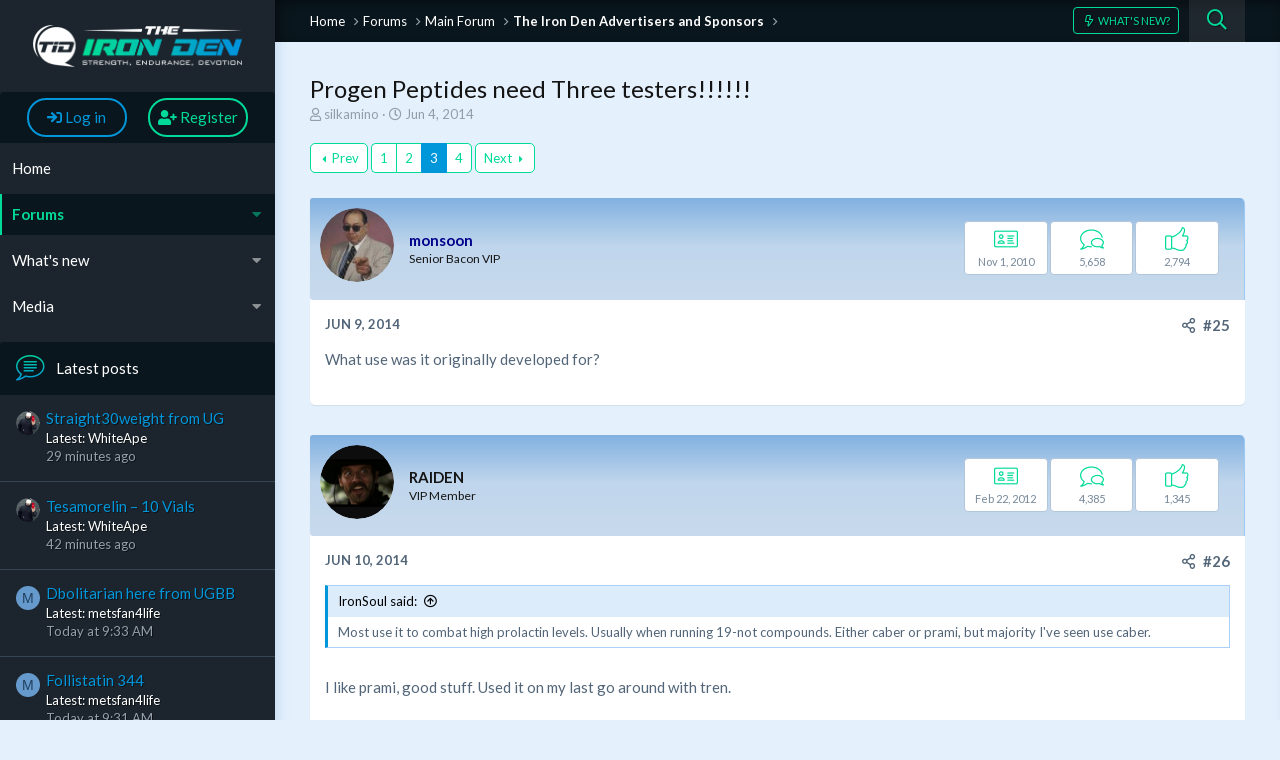

--- FILE ---
content_type: text/html; charset=utf-8
request_url: https://www.theironden.com/forum/threads/progen-peptides-need-three-testers.19645/page-3
body_size: 14661
content:
<!DOCTYPE html>
<html id="XF" lang="en-US" dir="LTR"
	data-app="public"
	data-template="thread_view"
	data-container-key="node-63"
	data-content-key="thread-19645"
	data-logged-in="false"
	data-cookie-prefix="xf_"
	data-csrf="1769019336,28bbd06504398f1f98dc8c396f02bfd0"
	class="has-no-js template-thread_view"
	 data-run-jobs="">
<head>
	<meta charset="utf-8" />
	<meta http-equiv="X-UA-Compatible" content="IE=Edge" />
	<meta name="viewport" content="width=device-width, initial-scale=1, viewport-fit=cover">
	
	
	

	
	<title>Progen Peptides need Three testers!!!!!! | Page 3</title>

	
		
		<meta name="description" content="What use was it originally developed for?" />
		<meta property="og:description" content="What use was it originally developed for?" />
		<meta property="twitter:description" content="What use was it originally developed for?" />
	
	
		<meta property="og:url" content="https://www.theironden.com/forum/threads/progen-peptides-need-three-testers.19645/" />
	
		<link rel="canonical" href="https://www.theironden.com/forum/threads/progen-peptides-need-three-testers.19645/page-3" />
	
		<link rel="prev" href="/forum/threads/progen-peptides-need-three-testers.19645/page-2" />
	
		<link rel="next" href="/forum/threads/progen-peptides-need-three-testers.19645/page-4" />
	
		
        <!-- App Indexing for Google Search -->
        <link href="android-app://com.quoord.tapatalkpro.activity/tapatalk/www.theironden.com/forum?ttfid=32234&location=topic&tid=19645&page=3&perpage=12&channel=google-indexing" rel="alternate" />
        <link href="ios-app://307880732/tapatalk/www.theironden.com/forum?ttfid=32234&location=topic&tid=19645&page=3&perpage=12&channel=google-indexing" rel="alternate" />
        
        <link href="https://www.theironden.com/forum/mobiquo/smartbanner/manifest.json" rel="manifest">
        
        <meta name="apple-itunes-app" content="app-id=307880732, affiliate-data=at=10lR7C, app-argument=tapatalk://www.theironden.com/forum?ttfid=32234&location=topic&tid=19645&page=3&perpage=12" />
        
	
	<link href="https://fonts.googleapis.com/css?family=Lato:400,700,900" rel="stylesheet">
	
		
	
	
	<meta property="og:site_name" content="Body Building Forum -  The Iron Den" />


	
	
		
	
	
	<meta property="og:type" content="website" />


	
	
		
	
	
	
		<meta property="og:title" content="Progen Peptides need Three testers!!!!!!" />
		<meta property="twitter:title" content="Progen Peptides need Three testers!!!!!!" />
	


	
	
	
	
	
	
	

	


	<link rel="preload" href="/forum/styles/fonts/fa/fa-regular-400.woff2?_v=5.15.3" as="font" type="font/woff2" crossorigin="anonymous" />


	<link rel="preload" href="/forum/styles/fonts/fa/fa-solid-900.woff2?_v=5.15.3" as="font" type="font/woff2" crossorigin="anonymous" />


<link rel="preload" href="/forum/styles/fonts/fa/fa-brands-400.woff2?_v=5.15.3" as="font" type="font/woff2" crossorigin="anonymous" />

	<link rel="stylesheet" href="/forum/css.php?css=public%3Anormalize.css%2Cpublic%3Afa.css%2Cpublic%3Acore.less%2Cpublic%3Aapp.less&amp;s=7&amp;l=2&amp;d=1741164737&amp;k=cdc63dda12b82323364b62b6b2d35f87e5aace84" />

	<link rel="stylesheet" href="/forum/css.php?css=public%3Abb_code.less%2Cpublic%3Amessage.less%2Cpublic%3Ashare_controls.less%2Cpublic%3Aextra.less&amp;s=7&amp;l=2&amp;d=1741164737&amp;k=a475e5107f2f883f9995f714ae8f47df37775501" />

<script src="/forum/js/rivmedia/lazyload/lazyload.min.js?_v=9a2eb7a3"></script>
	
		<script src="/forum/js/xf/preamble.min.js?_v=9a2eb7a3"></script>
	

	
	
	
	
</head>
<body data-template="thread_view">

	
<div class="p-pageWrapper" id="top">
	<div class="p-pageSidebar">
		<header class="p-header" id="header">
			<div class="p-header-inner">
				<div class="p-header-content">
					<div class="p-header-logo p-header-logo--image">
						<a href="/forum/">
							<img src="/forum/styles/tidv3.1/xenforo/logo.png"
								alt="Body Building Forum -  The Iron Den"
								 />
						</a>
					</div>
					
				</div>
			</div>
		</header>
		
			
<div class="p-nav-account-info">
	<div class="p-navgroup p-account p-navgroup--guest">
		
			<a href="/forum/login/" class="p-navgroup-link p-navgroup-link--textual p-navgroup-link--logIn"
			   data-xf-click="overlay" data-follow-redirects="on">
				<span class="p-navgroup-linkText"><i class="fas fa-sign-in" aria-hidden="true"></i> Log in</span>
			</a>
			
				<a href="/forum/register/" class="p-navgroup-link p-navgroup-link--textual p-navgroup-link--register"
				   data-xf-click="overlay" data-follow-redirects="on">
					<span class="p-navgroup-linkText"><i class="fas fa-user-plus" aria-hidden="true"></i> Register</span>
				</a>
			
		
	</div>
</div>
	<nav class="p-nav">
		<div>
			<div class="p-nav-smallLogo">
				<a href="/forum/">
					<img src="/forum/styles/tidv3.1/xenforo/logo.png"
						 alt="Body Building Forum -  The Iron Den"
						  />
				</a>
			</div>
			<a class="p-nav-menuTrigger" data-xf-click="off-canvas" data-menu=".js-headerOffCanvasMenu" role="button" tabindex="0">
				<i aria-hidden="true"></i>
				<span class="p-nav-menuText">Menu</span>
			</a>
			<div class="p-nav-list-container">
				<ul class="p-nav-list js-offCanvasNavSource">
					
						<li>
							
	<div class="p-navEl " >
		
			
	
	<a href="https://www.theironden.com"
		class="p-navEl-link "
		
		data-xf-key="1"
		data-nav-id="home">Home</a>

			
		
		
	</div>

						</li>
					
						<li>
							
	<div class="p-navEl is-selected" data-has-children="true">
		
			
	
	<a href="/forum/"
		class="p-navEl-link p-navEl-link--splitMenu "
		
		
		data-nav-id="forums">Forums</a>

			<a data-xf-key="2"
				data-xf-click="menu"
				data-menu-pos-ref="< .p-navEl"
				data-arrow-pos-ref="< .p-navEl"
				class="p-navEl-splitTrigger"
				role="button"
				tabindex="0"
				aria-label="Toggle expanded"
				aria-expanded="false"
				aria-haspopup="true"></a>
		
		
			<div class="menu menu--structural" data-menu="menu" aria-hidden="true">
				<div class="menu-content">
					<!--<h4 class="menu-header">Forums</h4>-->
					
						
	
	
	<a href="/forum/whats-new/posts/"
		class="menu-linkRow u-indentDepth0 js-offCanvasCopy "
		
		
		data-nav-id="newPosts">New posts</a>

	

					
						
	
	
	<a href="/forum/search/?type=post"
		class="menu-linkRow u-indentDepth0 js-offCanvasCopy "
		
		
		data-nav-id="searchForums">Search forums</a>

	

					
				</div>
			</div>
		
	</div>

						</li>
					
						<li>
							
	<div class="p-navEl " data-has-children="true">
		
			
	
	<a href="/forum/whats-new/"
		class="p-navEl-link p-navEl-link--splitMenu "
		
		
		data-nav-id="whatsNew">What's new</a>

			<a data-xf-key="3"
				data-xf-click="menu"
				data-menu-pos-ref="< .p-navEl"
				data-arrow-pos-ref="< .p-navEl"
				class="p-navEl-splitTrigger"
				role="button"
				tabindex="0"
				aria-label="Toggle expanded"
				aria-expanded="false"
				aria-haspopup="true"></a>
		
		
			<div class="menu menu--structural" data-menu="menu" aria-hidden="true">
				<div class="menu-content">
					<!--<h4 class="menu-header">What's new</h4>-->
					
						
	
	
	<a href="/forum/whats-new/posts/"
		class="menu-linkRow u-indentDepth0 js-offCanvasCopy "
		 rel="nofollow"
		
		data-nav-id="whatsNewPosts">New posts</a>

	

					
						
	
	
	<a href="/forum/whats-new/media/"
		class="menu-linkRow u-indentDepth0 js-offCanvasCopy "
		 rel="nofollow"
		
		data-nav-id="xfmgWhatsNewNewMedia">New media</a>

	

					
						
	
	
	<a href="/forum/whats-new/media-comments/"
		class="menu-linkRow u-indentDepth0 js-offCanvasCopy "
		 rel="nofollow"
		
		data-nav-id="xfmgWhatsNewMediaComments">New media comments</a>

	

					
						
	
	
	<a href="/forum/whats-new/latest-activity"
		class="menu-linkRow u-indentDepth0 js-offCanvasCopy "
		 rel="nofollow"
		
		data-nav-id="latestActivity">Latest activity</a>

	

					
				</div>
			</div>
		
	</div>

						</li>
					
						<li>
							
	<div class="p-navEl " data-has-children="true">
		
			
	
	<a href="/forum/media/"
		class="p-navEl-link p-navEl-link--splitMenu "
		
		
		data-nav-id="xfmg">Media</a>

			<a data-xf-key="4"
				data-xf-click="menu"
				data-menu-pos-ref="< .p-navEl"
				data-arrow-pos-ref="< .p-navEl"
				class="p-navEl-splitTrigger"
				role="button"
				tabindex="0"
				aria-label="Toggle expanded"
				aria-expanded="false"
				aria-haspopup="true"></a>
		
		
			<div class="menu menu--structural" data-menu="menu" aria-hidden="true">
				<div class="menu-content">
					<!--<h4 class="menu-header">Media</h4>-->
					
						
	
	
	<a href="/forum/whats-new/media/"
		class="menu-linkRow u-indentDepth0 js-offCanvasCopy "
		 rel="nofollow"
		
		data-nav-id="xfmgNewMedia">New media</a>

	

					
						
	
	
	<a href="/forum/whats-new/media-comments/"
		class="menu-linkRow u-indentDepth0 js-offCanvasCopy "
		 rel="nofollow"
		
		data-nav-id="xfmgNewComments">New comments</a>

	

					
						
	
	
	<a href="/forum/search/?type=xfmg_media"
		class="menu-linkRow u-indentDepth0 js-offCanvasCopy "
		
		
		data-nav-id="xfmgSearchMedia">Search media</a>

	

					
				</div>
			</div>
		
	</div>

						</li>
					
				</ul>
			</div>
		</div>
	</nav>
	
		
		<div class="offCanvasMenu offCanvasMenu--nav js-headerOffCanvasMenu" data-menu="menu" aria-hidden="true" data-ocm-builder="navigation">
			<div class="offCanvasMenu-backdrop" data-menu-close="true"></div>
			<div class="offCanvasMenu-content">
				<div class="offCanvasMenu-header">
					Menu
					<a class="offCanvasMenu-closer" data-menu-close="true" role="button" tabindex="0" aria-label="Close"></a>
				</div>
				
					<div class="p-offCanvasRegisterLink">
						<div class="offCanvasMenu-linkHolder">
							<a href="/forum/login/" class="offCanvasMenu-link" data-xf-click="overlay" data-menu-close="true">
								<i class="fas fa-sign-in" aria-hidden="true"></i> Log in
							</a>
						</div>
						<hr class="offCanvasMenu-separator" />
						
							<div class="offCanvasMenu-linkHolder">
								<a href="/forum/register/" class="offCanvasMenu-link" data-xf-click="overlay" data-menu-close="true">
									<i class="fas fa-user-plus" aria-hidden="true"></i> Register
								</a>
							</div>
							<hr class="offCanvasMenu-separator" />
						
					</div>
				
				<div class="js-offCanvasNavTarget"></div>
			</div>
		</div>
		
	<div class="block" data-widget-id="9" data-widget-key="sidebar_new_posts" data-widget-definition="new_posts">
		<div class="block-container">
			
				<h3 class="block-minorHeader">
					<a href="/forum/whats-new/posts/?skip=1" rel="nofollow">Latest posts</a>
				</h3>
				<ul class="block-body">
					
						
							<li class="block-row">
								
	<div class="contentRow">
		<div class="contentRow-figure">
			<span class="avatar avatar--xxs" data-user-id="41756" title="WhiteApe">
			<img src="/forum/data/avatars/s/41/41756.jpg?1762893965"  alt="WhiteApe" class="avatar-u41756-s" width="48" height="48" loading="lazy" /> 
		</span>
		</div>
		<div class="contentRow-main contentRow-main--close">
			
				<a href="/forum/threads/straight30weight-from-ug.47406/post-643702">Straight30weight from UG</a>
			

			<div class="contentRow-minor contentRow-minor--hideLinks">
				<ul class="listInline listInline--bullet">
					<li>Latest: WhiteApe</li>
					<li><time  class="u-dt" dir="auto" datetime="2026-01-21T12:46:18-0500" data-time="1769017578" data-date-string="Jan 21, 2026" data-time-string="12:46 PM" title="Jan 21, 2026 at 12:46 PM">29 minutes ago</time></li>
				</ul>
			</div>
			<div class="contentRow-minor contentRow-minor--hideLinks">
				<a href="/forum/forums/new-member-introductions.9/">New Member Introductions</a>
			</div>
		</div>
	</div>

							</li>
						
							<li class="block-row">
								
	<div class="contentRow">
		<div class="contentRow-figure">
			<span class="avatar avatar--xxs" data-user-id="41756" title="WhiteApe">
			<img src="/forum/data/avatars/s/41/41756.jpg?1762893965"  alt="WhiteApe" class="avatar-u41756-s" width="48" height="48" loading="lazy" /> 
		</span>
		</div>
		<div class="contentRow-main contentRow-main--close">
			
				<a href="/forum/threads/tesamorelin-%E2%80%93-10-vials.47423/post-643700">Tesamorelin – 10 Vials</a>
			

			<div class="contentRow-minor contentRow-minor--hideLinks">
				<ul class="listInline listInline--bullet">
					<li>Latest: WhiteApe</li>
					<li><time  class="u-dt" dir="auto" datetime="2026-01-21T12:33:13-0500" data-time="1769016793" data-date-string="Jan 21, 2026" data-time-string="12:33 PM" title="Jan 21, 2026 at 12:33 PM">42 minutes ago</time></li>
				</ul>
			</div>
			<div class="contentRow-minor contentRow-minor--hideLinks">
				<a href="/forum/forums/new-member-introductions.9/">New Member Introductions</a>
			</div>
		</div>
	</div>

							</li>
						
							<li class="block-row">
								
	<div class="contentRow">
		<div class="contentRow-figure">
			<span class="avatar avatar--xxs avatar--default avatar--default--dynamic" data-user-id="20019" style="background-color: #6699cc; color: #204060" title="metsfan4life">
			<span class="avatar-u20019-s" role="img" aria-label="metsfan4life">M</span> 
		</span>
		</div>
		<div class="contentRow-main contentRow-main--close">
			
				<a href="/forum/threads/dbolitarian-here-from-ugbb.47393/post-643692">Dbolitarian here from UGBB</a>
			

			<div class="contentRow-minor contentRow-minor--hideLinks">
				<ul class="listInline listInline--bullet">
					<li>Latest: metsfan4life</li>
					<li><time  class="u-dt" dir="auto" datetime="2026-01-21T09:33:41-0500" data-time="1769006021" data-date-string="Jan 21, 2026" data-time-string="9:33 AM" title="Jan 21, 2026 at 9:33 AM">Today at 9:33 AM</time></li>
				</ul>
			</div>
			<div class="contentRow-minor contentRow-minor--hideLinks">
				<a href="/forum/forums/new-member-introductions.9/">New Member Introductions</a>
			</div>
		</div>
	</div>

							</li>
						
							<li class="block-row">
								
	<div class="contentRow">
		<div class="contentRow-figure">
			<span class="avatar avatar--xxs avatar--default avatar--default--dynamic" data-user-id="20019" style="background-color: #6699cc; color: #204060" title="metsfan4life">
			<span class="avatar-u20019-s" role="img" aria-label="metsfan4life">M</span> 
		</span>
		</div>
		<div class="contentRow-main contentRow-main--close">
			
				<a href="/forum/threads/follistatin-344.47422/post-643691">Follistatin 344</a>
			

			<div class="contentRow-minor contentRow-minor--hideLinks">
				<ul class="listInline listInline--bullet">
					<li>Latest: metsfan4life</li>
					<li><time  class="u-dt" dir="auto" datetime="2026-01-21T09:31:21-0500" data-time="1769005881" data-date-string="Jan 21, 2026" data-time-string="9:31 AM" title="Jan 21, 2026 at 9:31 AM">Today at 9:31 AM</time></li>
				</ul>
			</div>
			<div class="contentRow-minor contentRow-minor--hideLinks">
				<a href="/forum/forums/peptides-igf-hgh-insulin.28/">Peptides, IGF, HGH, Insulin</a>
			</div>
		</div>
	</div>

							</li>
						
							<li class="block-row">
								
	<div class="contentRow">
		<div class="contentRow-figure">
			<span class="avatar avatar--xxs avatar--default avatar--default--dynamic" data-user-id="41232" style="background-color: #33cc66; color: #0f3d1f" title="Ethan_Dra01">
			<span class="avatar-u41232-s" role="img" aria-label="Ethan_Dra01">E</span> 
		</span>
		</div>
		<div class="contentRow-main contentRow-main--close">
			
				<a href="/forum/threads/please-welcome-power-peptides.47128/post-643690">Please welcome Power Peptides</a>
			

			<div class="contentRow-minor contentRow-minor--hideLinks">
				<ul class="listInline listInline--bullet">
					<li>Latest: Ethan_Dra01</li>
					<li><time  class="u-dt" dir="auto" datetime="2026-01-21T08:46:10-0500" data-time="1769003170" data-date-string="Jan 21, 2026" data-time-string="8:46 AM" title="Jan 21, 2026 at 8:46 AM">Today at 8:46 AM</time></li>
				</ul>
			</div>
			<div class="contentRow-minor contentRow-minor--hideLinks">
				<a href="/forum/forums/power-peptides.129/">Power Peptides</a>
			</div>
		</div>
	</div>

							</li>
						
							<li class="block-row">
								
	<div class="contentRow">
		<div class="contentRow-figure">
			<span class="avatar avatar--xxs" data-user-id="1480" title="GreatGunz">
			<img src="/forum/data/avatars/s/1/1480.jpg?1752625695"  alt="GreatGunz" class="avatar-u1480-s" width="48" height="48" loading="lazy" /> 
		</span>
		</div>
		<div class="contentRow-main contentRow-main--close">
			
				<a href="/forum/threads/beetroot.47420/post-643689">Beetroot?</a>
			

			<div class="contentRow-minor contentRow-minor--hideLinks">
				<ul class="listInline listInline--bullet">
					<li>Latest: GreatGunz</li>
					<li><time  class="u-dt" dir="auto" datetime="2026-01-21T08:37:53-0500" data-time="1769002673" data-date-string="Jan 21, 2026" data-time-string="8:37 AM" title="Jan 21, 2026 at 8:37 AM">Today at 8:37 AM</time></li>
				</ul>
			</div>
			<div class="contentRow-minor contentRow-minor--hideLinks">
				<a href="/forum/forums/general-health-forum.114/">General Health Forum</a>
			</div>
		</div>
	</div>

							</li>
						
							<li class="block-row">
								
	<div class="contentRow">
		<div class="contentRow-figure">
			<span class="avatar avatar--xxs" data-user-id="41640" title="Amy123">
			<img src="/forum/data/avatars/s/41/41640.jpg?1762512300"  alt="Amy123" class="avatar-u41640-s" width="48" height="48" loading="lazy" /> 
		</span>
		</div>
		<div class="contentRow-main contentRow-main--close">
			
				<a href="/forum/threads/rui-peptides-supply-kinds-of-peptides-including-tirzepatide-retatrutide-hgh-bpc157%E2%80%A6etc.47147/post-643683">Rui peptides- supply kinds of peptides, including tirzepatide, retatrutide, HGH, BPC157…etc</a>
			

			<div class="contentRow-minor contentRow-minor--hideLinks">
				<ul class="listInline listInline--bullet">
					<li>Latest: Amy123</li>
					<li><time  class="u-dt" dir="auto" datetime="2026-01-20T21:40:00-0500" data-time="1768963200" data-date-string="Jan 20, 2026" data-time-string="9:40 PM" title="Jan 20, 2026 at 9:40 PM">Yesterday at 9:40 PM</time></li>
				</ul>
			</div>
			<div class="contentRow-minor contentRow-minor--hideLinks">
				<a href="/forum/forums/rui-peptides.130/">RUI Peptides</a>
			</div>
		</div>
	</div>

							</li>
						
							<li class="block-row">
								
	<div class="contentRow">
		<div class="contentRow-figure">
			<span class="avatar avatar--xxs" data-user-id="41099" title="The Boogieman">
			<img src="/forum/data/avatars/s/41/41099.jpg?1752077838"  alt="The Boogieman" class="avatar-u41099-s" width="48" height="48" loading="lazy" /> 
		</span>
		</div>
		<div class="contentRow-main contentRow-main--close">
			
				<a href="/forum/threads/tid-log-lfg.47056/post-643671">TID log LFG</a>
			

			<div class="contentRow-minor contentRow-minor--hideLinks">
				<ul class="listInline listInline--bullet">
					<li>Latest: The Boogieman</li>
					<li><time  class="u-dt" dir="auto" datetime="2026-01-20T19:13:47-0500" data-time="1768954427" data-date-string="Jan 20, 2026" data-time-string="7:13 PM" title="Jan 20, 2026 at 7:13 PM">Yesterday at 7:13 PM</time></li>
				</ul>
			</div>
			<div class="contentRow-minor contentRow-minor--hideLinks">
				<a href="/forum/forums/member-online-journals.2/">Member Online Journals</a>
			</div>
		</div>
	</div>

							</li>
						
							<li class="block-row">
								
	<div class="contentRow">
		<div class="contentRow-figure">
			<span class="avatar avatar--xxs" data-user-id="1021" title="BrotherIron">
			<img src="/forum/data/avatars/s/1/1021.jpg?1564343338"  alt="BrotherIron" class="avatar-u1021-s" width="48" height="48" loading="lazy" /> 
		</span>
		</div>
		<div class="contentRow-main contentRow-main--close">
			
				<a href="/forum/threads/hybrid-strength-training.43108/post-643652">Hybrid Strength Training...</a>
			

			<div class="contentRow-minor contentRow-minor--hideLinks">
				<ul class="listInline listInline--bullet">
					<li>Latest: BrotherIron</li>
					<li><time  class="u-dt" dir="auto" datetime="2026-01-20T16:33:21-0500" data-time="1768944801" data-date-string="Jan 20, 2026" data-time-string="4:33 PM" title="Jan 20, 2026 at 4:33 PM">Yesterday at 4:33 PM</time></li>
				</ul>
			</div>
			<div class="contentRow-minor contentRow-minor--hideLinks">
				<a href="/forum/forums/member-online-journals.2/">Member Online Journals</a>
			</div>
		</div>
	</div>

							</li>
						
							<li class="block-row">
								
	<div class="contentRow">
		<div class="contentRow-figure">
			<span class="avatar avatar--xxs" data-user-id="351" title="monsoon">
			<img src="/forum/data/avatars/s/0/351.jpg?1463679064"  alt="monsoon" class="avatar-u351-s" width="48" height="48" loading="lazy" /> 
		</span>
		</div>
		<div class="contentRow-main contentRow-main--close">
			
				<a href="/forum/threads/slow-weak-and-stupid.17942/post-643648">Slow Weak and Stupid</a>
			

			<div class="contentRow-minor contentRow-minor--hideLinks">
				<ul class="listInline listInline--bullet">
					<li>Latest: monsoon</li>
					<li><time  class="u-dt" dir="auto" datetime="2026-01-20T14:27:24-0500" data-time="1768937244" data-date-string="Jan 20, 2026" data-time-string="2:27 PM" title="Jan 20, 2026 at 2:27 PM">Yesterday at 2:27 PM</time></li>
				</ul>
			</div>
			<div class="contentRow-minor contentRow-minor--hideLinks">
				<a href="/forum/forums/member-online-journals.2/">Member Online Journals</a>
			</div>
		</div>
	</div>

							</li>
						
					
				</ul>
			
		</div>
	</div>

		
		<div class="block" data-widget-id="7" data-widget-key="sidebar_statistics" data-widget-definition="forum_statistics">
	<div class="block-container">
		<h3 class="block-minorHeader"><span>Forum Statistics</span></h3>
		<div class="block-body block-row">
			<dl class="pairs pairs--justified">
				<dt>Threads</dt>
				<dd>29,238</dd>
			</dl>

			<dl class="pairs pairs--justified">
				<dt>Posts</dt>
				<dd>577,493</dd>
			</dl>

			<dl class="pairs pairs--justified">
				<dt>Members</dt>
				<dd>29,101</dd>
			</dl>

			<dl class="pairs pairs--justified">
				<dt>Latest Member</dt>
				<dd><span class="username " dir="auto" itemprop="name" data-user-id="42110">SaintGJR7</span></dd>
			</dl>
		</div>
	</div>
</div>
</div>
<div class="p-body">
	<div class="p-body-inner">
		<!--XF:EXTRA_OUTPUT-->
		<div class="p-breadcrumb-bar">
			
			
	
		<ul class="p-breadcrumbs "
			itemscope itemtype="https://schema.org/BreadcrumbList">
		
			
			
			
				
				
	<li itemprop="itemListElement" itemscope itemtype="https://schema.org/ListItem">
		<a href="https://www.theironden.com" itemprop="item">
			<span itemprop="name">Home</span>
		</a>
		<meta itemprop="position" content="1" />
	</li>

			
			
				
				
	<li itemprop="itemListElement" itemscope itemtype="https://schema.org/ListItem">
		<a href="/forum/" itemprop="item">
			<span itemprop="name">Forums</span>
		</a>
		<meta itemprop="position" content="2" />
	</li>

			
			
				
				
	<li itemprop="itemListElement" itemscope itemtype="https://schema.org/ListItem">
		<a href="/forum/#main-forum.1" itemprop="item">
			<span itemprop="name">Main Forum</span>
		</a>
		<meta itemprop="position" content="3" />
	</li>

			
				
				
	<li itemprop="itemListElement" itemscope itemtype="https://schema.org/ListItem">
		<a href="/forum/forums/the-iron-den-advertisers-and-sponsors.63/" itemprop="item">
			<span itemprop="name">The Iron Den Advertisers and Sponsors</span>
		</a>
		<meta itemprop="position" content="4" />
	</li>

			
		
		</ul>
	

			
			<div class="p-navgroup p-discovery">
				<a href="/forum/whats-new/"
				   class="p-navgroup-link p-navgroup-link--iconic p-navgroup-link--whatsnew"
				   title="What&#039;s New?">
					<i aria-hidden="true"></i>
					<span class="p-navgroup-linkText">What's New?</span>
				</a>
				
					<a href="/forum/search/"
					   class="p-navgroup-link p-navgroup-link--iconic p-navgroup-link--search"
					   data-xf-click="menu"
					   data-xf-key="/"
					   aria-label="Search"
					   aria-expanded="false"
					   aria-haspopup="true"
					   title="Search">
						<i aria-hidden="true"></i>
						<span class="p-navgroup-linkText">Search</span>
					</a>
					<div class="menu menu--structural menu--wide" data-menu="menu" aria-hidden="true">
						<form action="/forum/search/search" method="post"
							  class="menu-content"
							  data-xf-init="quick-search">
							<h3 class="menu-header">Search</h3>
							
							<div class="menu-row">
								
									<div class="inputGroup inputGroup--joined">
										<input type="text" class="input" name="keywords" placeholder="Search…" aria-label="Search" data-menu-autofocus="true" />
										
			<select name="constraints" class="js-quickSearch-constraint input" aria-label="Search within">
				<option value="">Everywhere</option>
<option value="{&quot;search_type&quot;:&quot;post&quot;}">Threads</option>
<option value="{&quot;search_type&quot;:&quot;post&quot;,&quot;c&quot;:{&quot;nodes&quot;:[63],&quot;child_nodes&quot;:1}}">This forum</option>
<option value="{&quot;search_type&quot;:&quot;post&quot;,&quot;c&quot;:{&quot;thread&quot;:19645}}">This thread</option>

			</select>
		
									</div>
									
							</div>
							
							<div class="menu-row">
								<label class="iconic"><input type="checkbox"  name="c[title_only]" value="1" /><i aria-hidden="true"></i><span class="iconic-label">Search titles only</span></label>

							</div>
							
							<div class="menu-row">
								<div class="inputGroup">
									<span class="inputGroup-text" id="ctrl_search_menu_by_member">By:</span>
									<input class="input" name="c[users]" data-xf-init="auto-complete" placeholder="Member" aria-labelledby="ctrl_search_menu_by_member" />
								</div>
							</div>
							<div class="menu-footer">
								<span class="menu-footer-controls">
									<button type="submit" class="button--primary button button--icon button--icon--search"><span class="button-text">Search</span></button>
									<a href="/forum/search/" class="button"><span class="button-text">Advanced Search…</span></a>
								</span>
							</div>
							<input type="hidden" name="_xfToken" value="1769019336,28bbd06504398f1f98dc8c396f02bfd0" />
						</form>
					</div>
				
			</div>
		</div>
		
		
		
		
	<noscript><div class="blockMessage blockMessage--important blockMessage--iconic u-noJsOnly">JavaScript is disabled. For a better experience, please enable JavaScript in your browser before proceeding.</div></noscript>

		
	<div class="blockMessage blockMessage--important blockMessage--iconic js-browserWarning" style="display: none">You are using an out of date browser. It  may not display this or other websites correctly.<br />You should upgrade or use an <a href="https://www.google.com/chrome/browser/" target="_blank">alternative browser</a>.</div>

		
			<div class="p-body-header">
			
				
					<div class="p-title ">
					
						
							<h1 class="p-title-value">Progen Peptides need Three testers!!!!!!</h1>
						
						
					
					</div>
				
				
					<div class="p-description">
	<ul class="listInline listInline--bullet">
		<li>
			<i class="fa--xf far fa-user" aria-hidden="true" title="Thread starter"></i>
			<span class="u-srOnly">Thread starter</span>

			<span class="username  u-concealed" dir="auto" itemprop="name" data-user-id="22593">silkamino</span>
		</li>
		<li>
			<i class="fa--xf far fa-clock" aria-hidden="true" title="Start Date"></i>
			<span class="u-srOnly">Start Date</span>

			<a href="/forum/threads/progen-peptides-need-three-testers.19645/" class="u-concealed"><time  class="u-dt" dir="auto" datetime="2014-06-04T18:06:14-0400" data-time="1401919574" data-date-string="Jun 4, 2014" data-time-string="6:06 PM" title="Jun 4, 2014 at 6:06 PM">Jun 4, 2014</time></a>
		</li>
		
	</ul>
</div>
				
			
			</div>
		
		<div class="p-body-main  ">
			
			<div class="p-body-content">
				
				
				<div class="p-body-pageContent">
	










	



	




	
	
	
		
	
	
	


	
	
	
		
	
	
	


	
	
		
	
	
	


	
	















	

	
		
	



















<div class="block block--messages" data-xf-init="" data-type="post" data-href="/forum/inline-mod/" data-search-target="*">

	<span class="u-anchorTarget" id="posts"></span>

	
		
	

	

	<div class="block-outer"><div class="block-outer-main"><nav class="pageNavWrapper pageNavWrapper--mixed ">



<div class="pageNav  ">
	
		<a href="/forum/threads/progen-peptides-need-three-testers.19645/page-2" class="pageNav-jump pageNav-jump--prev">Prev</a>
	

	<ul class="pageNav-main">
		

	
		<li class="pageNav-page "><a href="/forum/threads/progen-peptides-need-three-testers.19645/">1</a></li>
	


		

		
			

	
		<li class="pageNav-page pageNav-page--earlier"><a href="/forum/threads/progen-peptides-need-three-testers.19645/page-2">2</a></li>
	

		
			

	
		<li class="pageNav-page pageNav-page--current "><a href="/forum/threads/progen-peptides-need-three-testers.19645/page-3">3</a></li>
	

		

		

		

	
		<li class="pageNav-page "><a href="/forum/threads/progen-peptides-need-three-testers.19645/page-4">4</a></li>
	

	</ul>

	
		<a href="/forum/threads/progen-peptides-need-three-testers.19645/page-4" class="pageNav-jump pageNav-jump--next">Next</a>
	
</div>

<div class="pageNavSimple">
	
		<a href="/forum/threads/progen-peptides-need-three-testers.19645/"
			class="pageNavSimple-el pageNavSimple-el--first"
			data-xf-init="tooltip" title="First">
			<i aria-hidden="true"></i> <span class="u-srOnly">First</span>
		</a>
		<a href="/forum/threads/progen-peptides-need-three-testers.19645/page-2" class="pageNavSimple-el pageNavSimple-el--prev">
			<i aria-hidden="true"></i> Prev
		</a>
	

	<a class="pageNavSimple-el pageNavSimple-el--current"
		data-xf-init="tooltip" title="Go to page"
		data-xf-click="menu" role="button" tabindex="0" aria-expanded="false" aria-haspopup="true">
		3 of 4
	</a>
	

	<div class="menu menu--pageJump" data-menu="menu" aria-hidden="true">
		<div class="menu-content">
			<h4 class="menu-header">Go to page</h4>
			<div class="menu-row" data-xf-init="page-jump" data-page-url="/forum/threads/progen-peptides-need-three-testers.19645/page-%page%">
				<div class="inputGroup inputGroup--numbers">
					<div class="inputGroup inputGroup--numbers inputNumber" data-xf-init="number-box"><input type="number" pattern="\d*" class="input input--number js-numberBoxTextInput input input--numberNarrow js-pageJumpPage" value="3"  min="1" max="4" step="1" required="required" data-menu-autofocus="true" /></div>
					<span class="inputGroup-text"><button type="button" class="js-pageJumpGo button"><span class="button-text">Go</span></button></span>
				</div>
			</div>
		</div>
	</div>


	
		<a href="/forum/threads/progen-peptides-need-three-testers.19645/page-4" class="pageNavSimple-el pageNavSimple-el--next">
			Next <i aria-hidden="true"></i>
		</a>
		<a href="/forum/threads/progen-peptides-need-three-testers.19645/page-4"
			class="pageNavSimple-el pageNavSimple-el--last"
			data-xf-init="tooltip" title="Last">
			<i aria-hidden="true"></i> <span class="u-srOnly">Last</span>
		</a>
	
</div>

</nav>



</div></div>

	

	
		
	<div class="block-outer js-threadStatusField"></div>

	

	<div class="block-container lbContainer"
		data-xf-init="lightbox select-to-quote"
		data-message-selector=".js-post"
		data-lb-id="thread-19645"
		data-lb-universal="0">

		<div class="block-body js-replyNewMessageContainer">
			
				

					

					
						
	
	
	<article class="message message--post js-post js-inlineModContainer  "
		data-author="monsoon"
		data-content="post-317639"
		id="js-post-317639">

		<span class="u-anchorTarget" id="post-317639"></span>

		<div class="message-inner">
			<div class="message-cell message-cell--user">
				

	<section itemscope itemtype="https://schema.org/Person" class="message-user">
		<div class="message-userDetails">
			<div class="message-avatar ">
				<div class="message-avatar-wrapper">
					<span class="avatar avatar--m" data-user-id="351" title="monsoon">
			<img src="/forum/data/avatars/m/0/351.jpg?1463679064"  alt="monsoon" class="avatar-u351-m" width="96" height="96" loading="lazy" itemprop="image" /> 
		</span>
					
				</div>
			</div>
			<div>
				<h4 class="message-name"><span class="username " dir="auto" itemprop="name" data-user-id="351" itemprop="name"><span class="username--style34">monsoon</span></span></h4>
				<h5 class="userTitle message-userTitle" dir="auto" itemprop="jobTitle">Senior Bacon  VIP</h5>
				
				
			</div>
		</div>
		
		
			
			
				<div class="message-userExtras">
				
					
						<dl class="pairs">
							<dt><span class="tid-profile"></span></dt>
							<dd>Nov 1, 2010</dd>
						</dl>
					
					
						<dl class="pairs">
							<dt><span class="tid-bubbles"></span></dt>
							<dd>5,658</dd>
						</dl>
					
					
						<dl class="pairs">
							<dt><span class="tid-thumbs-up"></span></dt>
							<dd>2,794</dd>
						</dl>
					
					
					
					
					
					
				
				</div>
			
		
		<span class="message-userArrow"></span>
	</section>

			</div>
			<div class="message-cell message-cell--main">
				<div class="message-main js-quickEditTarget">

					<header class="message-attribution">
						<a href="/forum/threads/progen-peptides-need-three-testers.19645/post-317639" class="u-concealed"
						   rel="nofollow">
							<time  class="u-dt" dir="auto" datetime="2014-06-09T22:43:42-0400" data-time="1402368222" data-date-string="Jun 9, 2014" data-time-string="10:43 PM" title="Jun 9, 2014 at 10:43 PM">Jun 9, 2014</time>
						</a>
						<div class="message-attribution-opposite">
							
							<a href="/forum/threads/progen-peptides-need-three-testers.19645/post-317639"
							   data-xf-init="share-tooltip" data-href="/forum/posts/317639/share"
							   rel="nofollow">
								<i class="fa--xf far fa-share-alt" aria-hidden="true"></i>
							</a>
							
							
								<a href="/forum/threads/progen-peptides-need-three-testers.19645/post-317639" rel="nofollow">
									#25
								</a>
							
						</div>
					</header>

					<div class="message-content js-messageContent">

						
						
						

						<div class="message-userContent lbContainer js-lbContainer "
							data-lb-id="post-317639"
							data-lb-caption-desc="monsoon &middot; Jun 9, 2014 at 10:43 PM">

							

							<article class="message-body js-selectToQuote">
								
								<div class="bbWrapper">What use was it originally developed for?</div>
								<div class="js-selectToQuoteEnd">&nbsp;</div>
								
							</article>

							

							
						</div>

						

						
	

					</div>

					<footer class="message-footer">
						

						<div class="reactionsBar js-reactionsList ">
							
						</div>

						<div class="js-historyTarget message-historyTarget toggleTarget" data-href="trigger-href"></div>
					</footer>
				</div>
			</div>
			
		</div>
	</article>

	

					

					

				

					

					
						
	
	
	<article class="message message--post js-post js-inlineModContainer  "
		data-author="RAIDEN"
		data-content="post-317671"
		id="js-post-317671">

		<span class="u-anchorTarget" id="post-317671"></span>

		<div class="message-inner">
			<div class="message-cell message-cell--user">
				

	<section itemscope itemtype="https://schema.org/Person" class="message-user">
		<div class="message-userDetails">
			<div class="message-avatar ">
				<div class="message-avatar-wrapper">
					<span class="avatar avatar--m" data-user-id="5297" title="RAIDEN">
			<img src="/forum/data/avatars/m/5/5297.jpg?1463679071"  alt="RAIDEN" class="avatar-u5297-m" width="96" height="96" loading="lazy" itemprop="image" /> 
		</span>
					
				</div>
			</div>
			<div>
				<h4 class="message-name"><span class="username " dir="auto" itemprop="name" data-user-id="5297" itemprop="name">RAIDEN</span></h4>
				<h5 class="userTitle message-userTitle" dir="auto" itemprop="jobTitle">VIP Member</h5>
				
				
			</div>
		</div>
		
		
			
			
				<div class="message-userExtras">
				
					
						<dl class="pairs">
							<dt><span class="tid-profile"></span></dt>
							<dd>Feb 22, 2012</dd>
						</dl>
					
					
						<dl class="pairs">
							<dt><span class="tid-bubbles"></span></dt>
							<dd>4,385</dd>
						</dl>
					
					
						<dl class="pairs">
							<dt><span class="tid-thumbs-up"></span></dt>
							<dd>1,345</dd>
						</dl>
					
					
					
					
					
					
				
				</div>
			
		
		<span class="message-userArrow"></span>
	</section>

			</div>
			<div class="message-cell message-cell--main">
				<div class="message-main js-quickEditTarget">

					<header class="message-attribution">
						<a href="/forum/threads/progen-peptides-need-three-testers.19645/post-317671" class="u-concealed"
						   rel="nofollow">
							<time  class="u-dt" dir="auto" datetime="2014-06-10T00:15:51-0400" data-time="1402373751" data-date-string="Jun 10, 2014" data-time-string="12:15 AM" title="Jun 10, 2014 at 12:15 AM">Jun 10, 2014</time>
						</a>
						<div class="message-attribution-opposite">
							
							<a href="/forum/threads/progen-peptides-need-three-testers.19645/post-317671"
							   data-xf-init="share-tooltip" data-href="/forum/posts/317671/share"
							   rel="nofollow">
								<i class="fa--xf far fa-share-alt" aria-hidden="true"></i>
							</a>
							
							
								<a href="/forum/threads/progen-peptides-need-three-testers.19645/post-317671" rel="nofollow">
									#26
								</a>
							
						</div>
					</header>

					<div class="message-content js-messageContent">

						
						
						

						<div class="message-userContent lbContainer js-lbContainer "
							data-lb-id="post-317671"
							data-lb-caption-desc="RAIDEN &middot; Jun 10, 2014 at 12:15 AM">

							

							<article class="message-body js-selectToQuote">
								
								<div class="bbWrapper"><blockquote class="bbCodeBlock bbCodeBlock--expandable bbCodeBlock--quote js-expandWatch">
	
		<div class="bbCodeBlock-title">
			
				<a href="/forum/goto/post?id=317600"
					class="bbCodeBlock-sourceJump"
					rel="nofollow"
					data-xf-click="attribution"
					data-content-selector="#post-317600">IronSoul said:</a>
			
		</div>
	
	<div class="bbCodeBlock-content">
		
		<div class="bbCodeBlock-expandContent js-expandContent ">
			Most use it to combat high prolactin levels. Usually when running 19-not compounds. Either caber or prami, but majority I've seen use caber.
		</div>
		<div class="bbCodeBlock-expandLink js-expandLink"><a role="button" tabindex="0">Click to expand...</a></div>
	</div>
</blockquote><br />
I like prami, good stuff. Used it on my last go around with tren.</div>
								<div class="js-selectToQuoteEnd">&nbsp;</div>
								
							</article>

							

							
						</div>

						

						
	

					</div>

					<footer class="message-footer">
						

						<div class="reactionsBar js-reactionsList ">
							
						</div>

						<div class="js-historyTarget message-historyTarget toggleTarget" data-href="trigger-href"></div>
					</footer>
				</div>
			</div>
			
		</div>
	</article>

	

					

					

				

					

					
						
	
	
	<article class="message message--post js-post js-inlineModContainer  "
		data-author="IronSoul"
		data-content="post-317681"
		id="js-post-317681">

		<span class="u-anchorTarget" id="post-317681"></span>

		<div class="message-inner">
			<div class="message-cell message-cell--user">
				

	<section itemscope itemtype="https://schema.org/Person" class="message-user">
		<div class="message-userDetails">
			<div class="message-avatar ">
				<div class="message-avatar-wrapper">
					<span class="avatar avatar--m" data-user-id="14741" title="IronSoul">
			<img src="/forum/data/avatars/m/14/14741.jpg?1696164133" srcset="/forum/data/avatars/l/14/14741.jpg?1696164133 2x" alt="IronSoul" class="avatar-u14741-m" width="96" height="96" loading="lazy" itemprop="image" /> 
		</span>
					
				</div>
			</div>
			<div>
				<h4 class="message-name"><span class="username " dir="auto" itemprop="name" data-user-id="14741" itemprop="name"><span class="username--style34">IronSoul</span></span></h4>
				<h5 class="userTitle message-userTitle" dir="auto" itemprop="jobTitle">TID Board Of Directors</h5>
				
				
			</div>
		</div>
		
		
			
			
				<div class="message-userExtras">
				
					
						<dl class="pairs">
							<dt><span class="tid-profile"></span></dt>
							<dd>Apr 2, 2013</dd>
						</dl>
					
					
						<dl class="pairs">
							<dt><span class="tid-bubbles"></span></dt>
							<dd>6,555</dd>
						</dl>
					
					
						<dl class="pairs">
							<dt><span class="tid-thumbs-up"></span></dt>
							<dd>2,430</dd>
						</dl>
					
					
					
					
					
					
				
				</div>
			
		
		<span class="message-userArrow"></span>
	</section>

			</div>
			<div class="message-cell message-cell--main">
				<div class="message-main js-quickEditTarget">

					<header class="message-attribution">
						<a href="/forum/threads/progen-peptides-need-three-testers.19645/post-317681" class="u-concealed"
						   rel="nofollow">
							<time  class="u-dt" dir="auto" datetime="2014-06-10T04:41:26-0400" data-time="1402389686" data-date-string="Jun 10, 2014" data-time-string="4:41 AM" title="Jun 10, 2014 at 4:41 AM">Jun 10, 2014</time>
						</a>
						<div class="message-attribution-opposite">
							
							<a href="/forum/threads/progen-peptides-need-three-testers.19645/post-317681"
							   data-xf-init="share-tooltip" data-href="/forum/posts/317681/share"
							   rel="nofollow">
								<i class="fa--xf far fa-share-alt" aria-hidden="true"></i>
							</a>
							
							
								<a href="/forum/threads/progen-peptides-need-three-testers.19645/post-317681" rel="nofollow">
									#27
								</a>
							
						</div>
					</header>

					<div class="message-content js-messageContent">

						
						
						

						<div class="message-userContent lbContainer js-lbContainer "
							data-lb-id="post-317681"
							data-lb-caption-desc="IronSoul &middot; Jun 10, 2014 at 4:41 AM">

							

							<article class="message-body js-selectToQuote">
								
								<div class="bbWrapper"><blockquote class="bbCodeBlock bbCodeBlock--expandable bbCodeBlock--quote js-expandWatch">
	
		<div class="bbCodeBlock-title">
			
				<a href="/forum/goto/post?id=317671"
					class="bbCodeBlock-sourceJump"
					rel="nofollow"
					data-xf-click="attribution"
					data-content-selector="#post-317671">RAIDEN said:</a>
			
		</div>
	
	<div class="bbCodeBlock-content">
		
		<div class="bbCodeBlock-expandContent js-expandContent ">
			I like prami, good stuff. Used it on my last go around with tren.
		</div>
		<div class="bbCodeBlock-expandLink js-expandLink"><a role="button" tabindex="0">Click to expand...</a></div>
	</div>
</blockquote><br />
No bad sides?</div>
								<div class="js-selectToQuoteEnd">&nbsp;</div>
								
							</article>

							

							
						</div>

						

						
	

					</div>

					<footer class="message-footer">
						

						<div class="reactionsBar js-reactionsList ">
							
						</div>

						<div class="js-historyTarget message-historyTarget toggleTarget" data-href="trigger-href"></div>
					</footer>
				</div>
			</div>
			
		</div>
	</article>

	

					

					

				

					

					
						
	
	
	<article class="message message--post js-post js-inlineModContainer  "
		data-author="IronSoul"
		data-content="post-317691"
		id="js-post-317691">

		<span class="u-anchorTarget" id="post-317691"></span>

		<div class="message-inner">
			<div class="message-cell message-cell--user">
				

	<section itemscope itemtype="https://schema.org/Person" class="message-user">
		<div class="message-userDetails">
			<div class="message-avatar ">
				<div class="message-avatar-wrapper">
					<span class="avatar avatar--m" data-user-id="14741" title="IronSoul">
			<img src="/forum/data/avatars/m/14/14741.jpg?1696164133" srcset="/forum/data/avatars/l/14/14741.jpg?1696164133 2x" alt="IronSoul" class="avatar-u14741-m" width="96" height="96" loading="lazy" itemprop="image" /> 
		</span>
					
				</div>
			</div>
			<div>
				<h4 class="message-name"><span class="username " dir="auto" itemprop="name" data-user-id="14741" itemprop="name"><span class="username--style34">IronSoul</span></span></h4>
				<h5 class="userTitle message-userTitle" dir="auto" itemprop="jobTitle">TID Board Of Directors</h5>
				
				
			</div>
		</div>
		
		
			
			
				<div class="message-userExtras">
				
					
						<dl class="pairs">
							<dt><span class="tid-profile"></span></dt>
							<dd>Apr 2, 2013</dd>
						</dl>
					
					
						<dl class="pairs">
							<dt><span class="tid-bubbles"></span></dt>
							<dd>6,555</dd>
						</dl>
					
					
						<dl class="pairs">
							<dt><span class="tid-thumbs-up"></span></dt>
							<dd>2,430</dd>
						</dl>
					
					
					
					
					
					
				
				</div>
			
		
		<span class="message-userArrow"></span>
	</section>

			</div>
			<div class="message-cell message-cell--main">
				<div class="message-main js-quickEditTarget">

					<header class="message-attribution">
						<a href="/forum/threads/progen-peptides-need-three-testers.19645/post-317691" class="u-concealed"
						   rel="nofollow">
							<time  class="u-dt" dir="auto" datetime="2014-06-10T05:27:45-0400" data-time="1402392465" data-date-string="Jun 10, 2014" data-time-string="5:27 AM" title="Jun 10, 2014 at 5:27 AM">Jun 10, 2014</time>
						</a>
						<div class="message-attribution-opposite">
							
							<a href="/forum/threads/progen-peptides-need-three-testers.19645/post-317691"
							   data-xf-init="share-tooltip" data-href="/forum/posts/317691/share"
							   rel="nofollow">
								<i class="fa--xf far fa-share-alt" aria-hidden="true"></i>
							</a>
							
							
								<a href="/forum/threads/progen-peptides-need-three-testers.19645/post-317691" rel="nofollow">
									#28
								</a>
							
						</div>
					</header>

					<div class="message-content js-messageContent">

						
						
						

						<div class="message-userContent lbContainer js-lbContainer "
							data-lb-id="post-317691"
							data-lb-caption-desc="IronSoul &middot; Jun 10, 2014 at 5:27 AM">

							

							<article class="message-body js-selectToQuote">
								
								<div class="bbWrapper">Just wanted to note to you guys that silk shipped out products within an hour of receiving my info. Interested to see how quick it arrives. If products produce good results in the lab, progens good to go. Silks been awesome working with me so far</div>
								<div class="js-selectToQuoteEnd">&nbsp;</div>
								
							</article>

							

							
						</div>

						

						
	

					</div>

					<footer class="message-footer">
						

						<div class="reactionsBar js-reactionsList ">
							
						</div>

						<div class="js-historyTarget message-historyTarget toggleTarget" data-href="trigger-href"></div>
					</footer>
				</div>
			</div>
			
		</div>
	</article>

	

					

					

				

					

					
						
	
	
	<article class="message message--post js-post js-inlineModContainer  "
		data-author="progenpep"
		data-content="post-317716"
		id="js-post-317716">

		<span class="u-anchorTarget" id="post-317716"></span>

		<div class="message-inner">
			<div class="message-cell message-cell--user">
				

	<section itemscope itemtype="https://schema.org/Person" class="message-user">
		<div class="message-userDetails">
			<div class="message-avatar ">
				<div class="message-avatar-wrapper">
					<span class="avatar avatar--m avatar--default avatar--default--dynamic" data-user-id="22578" style="background-color: #70cc33; color: #223d0f" title="progenpep">
			<span class="avatar-u22578-m" role="img" aria-label="progenpep">P</span> 
		</span>
					
				</div>
			</div>
			<div>
				<h4 class="message-name"><span class="username " dir="auto" itemprop="name" data-user-id="22578" itemprop="name">progenpep</span></h4>
				<h5 class="userTitle message-userTitle" dir="auto" itemprop="jobTitle">Member</h5>
				
				
			</div>
		</div>
		
		
			
			
				<div class="message-userExtras">
				
					
						<dl class="pairs">
							<dt><span class="tid-profile"></span></dt>
							<dd>Jun 2, 2014</dd>
						</dl>
					
					
						<dl class="pairs">
							<dt><span class="tid-bubbles"></span></dt>
							<dd>22</dd>
						</dl>
					
					
						<dl class="pairs">
							<dt><span class="tid-thumbs-up"></span></dt>
							<dd>0</dd>
						</dl>
					
					
					
					
					
					
				
				</div>
			
		
		<span class="message-userArrow"></span>
	</section>

			</div>
			<div class="message-cell message-cell--main">
				<div class="message-main js-quickEditTarget">

					<header class="message-attribution">
						<a href="/forum/threads/progen-peptides-need-three-testers.19645/post-317716" class="u-concealed"
						   rel="nofollow">
							<time  class="u-dt" dir="auto" datetime="2014-06-10T09:00:19-0400" data-time="1402405219" data-date-string="Jun 10, 2014" data-time-string="9:00 AM" title="Jun 10, 2014 at 9:00 AM">Jun 10, 2014</time>
						</a>
						<div class="message-attribution-opposite">
							
							<a href="/forum/threads/progen-peptides-need-three-testers.19645/post-317716"
							   data-xf-init="share-tooltip" data-href="/forum/posts/317716/share"
							   rel="nofollow">
								<i class="fa--xf far fa-share-alt" aria-hidden="true"></i>
							</a>
							
							
								<a href="/forum/threads/progen-peptides-need-three-testers.19645/post-317716" rel="nofollow">
									#29
								</a>
							
						</div>
					</header>

					<div class="message-content js-messageContent">

						
						
						

						<div class="message-userContent lbContainer js-lbContainer "
							data-lb-id="post-317716"
							data-lb-caption-desc="progenpep &middot; Jun 10, 2014 at 9:00 AM">

							

							<article class="message-body js-selectToQuote">
								
								<div class="bbWrapper"><blockquote class="bbCodeBlock bbCodeBlock--expandable bbCodeBlock--quote js-expandWatch">
	
		<div class="bbCodeBlock-title">
			
				<a href="/forum/goto/post?id=317691"
					class="bbCodeBlock-sourceJump"
					rel="nofollow"
					data-xf-click="attribution"
					data-content-selector="#post-317691">IronSoul said:</a>
			
		</div>
	
	<div class="bbCodeBlock-content">
		
		<div class="bbCodeBlock-expandContent js-expandContent ">
			Just wanted to note to you guys that silk shipped out products within an hour of receiving my info. Interested to see how quick it arrives. If products produce good results in the lab, progens good to go. Silks been awesome working with me so far
		</div>
		<div class="bbCodeBlock-expandLink js-expandLink"><a role="button" tabindex="0">Click to expand...</a></div>
	</div>
</blockquote><br />
I know 100% that there is no one who ships faster! You will all see. My customers come first and products and shipping are done better then anyone else!<br />
<br />
<a href="https://ProgenPeptide.com" target="_blank" class="link link--external" rel="nofollow ugc noopener">ProgenPeptide.com</a> <br />
<br />
:weightlift:</div>
								<div class="js-selectToQuoteEnd">&nbsp;</div>
								
							</article>

							

							
						</div>

						

						
	

					</div>

					<footer class="message-footer">
						

						<div class="reactionsBar js-reactionsList ">
							
						</div>

						<div class="js-historyTarget message-historyTarget toggleTarget" data-href="trigger-href"></div>
					</footer>
				</div>
			</div>
			
		</div>
	</article>

	

					

					

				

					

					
						
	
	
	<article class="message message--post js-post js-inlineModContainer  "
		data-author="silkamino"
		data-content="post-317752"
		id="js-post-317752">

		<span class="u-anchorTarget" id="post-317752"></span>

		<div class="message-inner">
			<div class="message-cell message-cell--user">
				

	<section itemscope itemtype="https://schema.org/Person" class="message-user">
		<div class="message-userDetails">
			<div class="message-avatar ">
				<div class="message-avatar-wrapper">
					<span class="avatar avatar--m avatar--default avatar--default--dynamic" data-user-id="22593" style="background-color: #3366cc; color: #c2d1f0" title="silkamino">
			<span class="avatar-u22593-m" role="img" aria-label="silkamino">S</span> 
		</span>
					
				</div>
			</div>
			<div>
				<h4 class="message-name"><span class="username " dir="auto" itemprop="name" data-user-id="22593" itemprop="name">silkamino</span></h4>
				<h5 class="userTitle message-userTitle" dir="auto" itemprop="jobTitle">Member</h5>
				
				
			</div>
		</div>
		
		
			
			
				<div class="message-userExtras">
				
					
						<dl class="pairs">
							<dt><span class="tid-profile"></span></dt>
							<dd>Jun 4, 2014</dd>
						</dl>
					
					
						<dl class="pairs">
							<dt><span class="tid-bubbles"></span></dt>
							<dd>16</dd>
						</dl>
					
					
						<dl class="pairs">
							<dt><span class="tid-thumbs-up"></span></dt>
							<dd>1</dd>
						</dl>
					
					
					
					
					
					
				
				</div>
			
		
		<span class="message-userArrow"></span>
	</section>

			</div>
			<div class="message-cell message-cell--main">
				<div class="message-main js-quickEditTarget">

					<header class="message-attribution">
						<a href="/forum/threads/progen-peptides-need-three-testers.19645/post-317752" class="u-concealed"
						   rel="nofollow">
							<time  class="u-dt" dir="auto" datetime="2014-06-10T10:24:56-0400" data-time="1402410296" data-date-string="Jun 10, 2014" data-time-string="10:24 AM" title="Jun 10, 2014 at 10:24 AM">Jun 10, 2014</time>
						</a>
						<div class="message-attribution-opposite">
							
							<a href="/forum/threads/progen-peptides-need-three-testers.19645/post-317752"
							   data-xf-init="share-tooltip" data-href="/forum/posts/317752/share"
							   rel="nofollow">
								<i class="fa--xf far fa-share-alt" aria-hidden="true"></i>
							</a>
							
							
								<a href="/forum/threads/progen-peptides-need-three-testers.19645/post-317752" rel="nofollow">
									#30
								</a>
							
						</div>
					</header>

					<div class="message-content js-messageContent">

						
						
						

						<div class="message-userContent lbContainer js-lbContainer "
							data-lb-id="post-317752"
							data-lb-caption-desc="silkamino &middot; Jun 10, 2014 at 10:24 AM">

							

							<article class="message-body js-selectToQuote">
								
								<div class="bbWrapper">Prami was for RLS restless leg syndrome....</div>
								<div class="js-selectToQuoteEnd">&nbsp;</div>
								
							</article>

							

							
						</div>

						

						
	

					</div>

					<footer class="message-footer">
						

						<div class="reactionsBar js-reactionsList ">
							
						</div>

						<div class="js-historyTarget message-historyTarget toggleTarget" data-href="trigger-href"></div>
					</footer>
				</div>
			</div>
			
		</div>
	</article>

	

					

					

				

					

					
						
	
	
	<article class="message message--post js-post js-inlineModContainer  "
		data-author="Turbolag"
		data-content="post-317768"
		id="js-post-317768">

		<span class="u-anchorTarget" id="post-317768"></span>

		<div class="message-inner">
			<div class="message-cell message-cell--user">
				

	<section itemscope itemtype="https://schema.org/Person" class="message-user">
		<div class="message-userDetails">
			<div class="message-avatar ">
				<div class="message-avatar-wrapper">
					<span class="avatar avatar--m" data-user-id="10157" title="Turbolag">
			<img src="/forum/data/avatars/m/10/10157.jpg?1463679075"  alt="Turbolag" class="avatar-u10157-m" width="96" height="96" loading="lazy" itemprop="image" /> 
		</span>
					
				</div>
			</div>
			<div>
				<h4 class="message-name"><span class="username " dir="auto" itemprop="name" data-user-id="10157" itemprop="name">Turbolag</span></h4>
				<h5 class="userTitle message-userTitle" dir="auto" itemprop="jobTitle">TID's Official Donut Tester</h5>
				
				
			</div>
		</div>
		
		
			
			
				<div class="message-userExtras">
				
					
						<dl class="pairs">
							<dt><span class="tid-profile"></span></dt>
							<dd>Oct 14, 2012</dd>
						</dl>
					
					
						<dl class="pairs">
							<dt><span class="tid-bubbles"></span></dt>
							<dd>7,400</dd>
						</dl>
					
					
						<dl class="pairs">
							<dt><span class="tid-thumbs-up"></span></dt>
							<dd>1,255</dd>
						</dl>
					
					
					
					
					
					
				
				</div>
			
		
		<span class="message-userArrow"></span>
	</section>

			</div>
			<div class="message-cell message-cell--main">
				<div class="message-main js-quickEditTarget">

					<header class="message-attribution">
						<a href="/forum/threads/progen-peptides-need-three-testers.19645/post-317768" class="u-concealed"
						   rel="nofollow">
							<time  class="u-dt" dir="auto" datetime="2014-06-10T11:02:27-0400" data-time="1402412547" data-date-string="Jun 10, 2014" data-time-string="11:02 AM" title="Jun 10, 2014 at 11:02 AM">Jun 10, 2014</time>
						</a>
						<div class="message-attribution-opposite">
							
							<a href="/forum/threads/progen-peptides-need-three-testers.19645/post-317768"
							   data-xf-init="share-tooltip" data-href="/forum/posts/317768/share"
							   rel="nofollow">
								<i class="fa--xf far fa-share-alt" aria-hidden="true"></i>
							</a>
							
							
								<a href="/forum/threads/progen-peptides-need-three-testers.19645/post-317768" rel="nofollow">
									#31
								</a>
							
						</div>
					</header>

					<div class="message-content js-messageContent">

						
						
						

						<div class="message-userContent lbContainer js-lbContainer "
							data-lb-id="post-317768"
							data-lb-caption-desc="Turbolag &middot; Jun 10, 2014 at 11:02 AM">

							

							<article class="message-body js-selectToQuote">
								
								<div class="bbWrapper"><blockquote class="bbCodeBlock bbCodeBlock--expandable bbCodeBlock--quote js-expandWatch">
	
		<div class="bbCodeBlock-title">
			
				<a href="/forum/goto/post?id=317681"
					class="bbCodeBlock-sourceJump"
					rel="nofollow"
					data-xf-click="attribution"
					data-content-selector="#post-317681">IronSoul said:</a>
			
		</div>
	
	<div class="bbCodeBlock-content">
		
		<div class="bbCodeBlock-expandContent js-expandContent ">
			No bad sides?
		</div>
		<div class="bbCodeBlock-expandLink js-expandLink"><a role="button" tabindex="0">Click to expand...</a></div>
	</div>
</blockquote><br />
Just his distorted mug.... but that might not be due to the Prami.</div>
								<div class="js-selectToQuoteEnd">&nbsp;</div>
								
							</article>

							

							
						</div>

						

						
	

					</div>

					<footer class="message-footer">
						

						<div class="reactionsBar js-reactionsList ">
							
						</div>

						<div class="js-historyTarget message-historyTarget toggleTarget" data-href="trigger-href"></div>
					</footer>
				</div>
			</div>
			
		</div>
	</article>

	

					

					

				

					

					
						
	
	
	<article class="message message--post js-post js-inlineModContainer  "
		data-author="IronSoul"
		data-content="post-318596"
		id="js-post-318596">

		<span class="u-anchorTarget" id="post-318596"></span>

		<div class="message-inner">
			<div class="message-cell message-cell--user">
				

	<section itemscope itemtype="https://schema.org/Person" class="message-user">
		<div class="message-userDetails">
			<div class="message-avatar ">
				<div class="message-avatar-wrapper">
					<span class="avatar avatar--m" data-user-id="14741" title="IronSoul">
			<img src="/forum/data/avatars/m/14/14741.jpg?1696164133" srcset="/forum/data/avatars/l/14/14741.jpg?1696164133 2x" alt="IronSoul" class="avatar-u14741-m" width="96" height="96" loading="lazy" itemprop="image" /> 
		</span>
					
				</div>
			</div>
			<div>
				<h4 class="message-name"><span class="username " dir="auto" itemprop="name" data-user-id="14741" itemprop="name"><span class="username--style34">IronSoul</span></span></h4>
				<h5 class="userTitle message-userTitle" dir="auto" itemprop="jobTitle">TID Board Of Directors</h5>
				
				
			</div>
		</div>
		
		
			
			
				<div class="message-userExtras">
				
					
						<dl class="pairs">
							<dt><span class="tid-profile"></span></dt>
							<dd>Apr 2, 2013</dd>
						</dl>
					
					
						<dl class="pairs">
							<dt><span class="tid-bubbles"></span></dt>
							<dd>6,555</dd>
						</dl>
					
					
						<dl class="pairs">
							<dt><span class="tid-thumbs-up"></span></dt>
							<dd>2,430</dd>
						</dl>
					
					
					
					
					
					
				
				</div>
			
		
		<span class="message-userArrow"></span>
	</section>

			</div>
			<div class="message-cell message-cell--main">
				<div class="message-main js-quickEditTarget">

					<header class="message-attribution">
						<a href="/forum/threads/progen-peptides-need-three-testers.19645/post-318596" class="u-concealed"
						   rel="nofollow">
							<time  class="u-dt" dir="auto" datetime="2014-06-12T18:13:39-0400" data-time="1402611219" data-date-string="Jun 12, 2014" data-time-string="6:13 PM" title="Jun 12, 2014 at 6:13 PM">Jun 12, 2014</time>
						</a>
						<div class="message-attribution-opposite">
							
							<a href="/forum/threads/progen-peptides-need-three-testers.19645/post-318596"
							   data-xf-init="share-tooltip" data-href="/forum/posts/318596/share"
							   rel="nofollow">
								<i class="fa--xf far fa-share-alt" aria-hidden="true"></i>
							</a>
							
							
								<a href="/forum/threads/progen-peptides-need-three-testers.19645/post-318596" rel="nofollow">
									#32
								</a>
							
						</div>
					</header>

					<div class="message-content js-messageContent">

						
						
						

						<div class="message-userContent lbContainer js-lbContainer "
							data-lb-id="post-318596"
							data-lb-caption-desc="IronSoul &middot; Jun 12, 2014 at 6:13 PM">

							

							<article class="message-body js-selectToQuote">
								
								<div class="bbWrapper">My products arrived today from progen! Will be starting research soon and will log it here</div>
								<div class="js-selectToQuoteEnd">&nbsp;</div>
								
							</article>

							

							
						</div>

						

						
	

					</div>

					<footer class="message-footer">
						

						<div class="reactionsBar js-reactionsList ">
							
						</div>

						<div class="js-historyTarget message-historyTarget toggleTarget" data-href="trigger-href"></div>
					</footer>
				</div>
			</div>
			
		</div>
	</article>

	

					

					

				

					

					
						
	
	
	<article class="message message--post js-post js-inlineModContainer  "
		data-author="Mini Forklift Ⓥ"
		data-content="post-318729"
		id="js-post-318729">

		<span class="u-anchorTarget" id="post-318729"></span>

		<div class="message-inner">
			<div class="message-cell message-cell--user">
				

	<section itemscope itemtype="https://schema.org/Person" class="message-user">
		<div class="message-userDetails">
			<div class="message-avatar ">
				<div class="message-avatar-wrapper">
					<span class="avatar avatar--m" data-user-id="11863" title="Mini Forklift Ⓥ">
			<img src="/forum/data/avatars/m/11/11863.jpg?1514579882" srcset="/forum/data/avatars/l/11/11863.jpg?1514579882 2x" alt="Mini Forklift Ⓥ" class="avatar-u11863-m" width="96" height="96" loading="lazy" itemprop="image" /> 
		</span>
					
				</div>
			</div>
			<div>
				<h4 class="message-name"><span class="username " dir="auto" itemprop="name" data-user-id="11863" itemprop="name">Mini Forklift Ⓥ</span></h4>
				<h5 class="userTitle message-userTitle" dir="auto" itemprop="jobTitle">The Veganator</h5>
				
				
			</div>
		</div>
		
		
			
			
				<div class="message-userExtras">
				
					
						<dl class="pairs">
							<dt><span class="tid-profile"></span></dt>
							<dd>Dec 23, 2012</dd>
						</dl>
					
					
						<dl class="pairs">
							<dt><span class="tid-bubbles"></span></dt>
							<dd>4,313</dd>
						</dl>
					
					
						<dl class="pairs">
							<dt><span class="tid-thumbs-up"></span></dt>
							<dd>730</dd>
						</dl>
					
					
					
					
					
					
				
				</div>
			
		
		<span class="message-userArrow"></span>
	</section>

			</div>
			<div class="message-cell message-cell--main">
				<div class="message-main js-quickEditTarget">

					<header class="message-attribution">
						<a href="/forum/threads/progen-peptides-need-three-testers.19645/post-318729" class="u-concealed"
						   rel="nofollow">
							<time  class="u-dt" dir="auto" datetime="2014-06-13T05:23:12-0400" data-time="1402651392" data-date-string="Jun 13, 2014" data-time-string="5:23 AM" title="Jun 13, 2014 at 5:23 AM">Jun 13, 2014</time>
						</a>
						<div class="message-attribution-opposite">
							
							<a href="/forum/threads/progen-peptides-need-three-testers.19645/post-318729"
							   data-xf-init="share-tooltip" data-href="/forum/posts/318729/share"
							   rel="nofollow">
								<i class="fa--xf far fa-share-alt" aria-hidden="true"></i>
							</a>
							
							
								<a href="/forum/threads/progen-peptides-need-three-testers.19645/post-318729" rel="nofollow">
									#33
								</a>
							
						</div>
					</header>

					<div class="message-content js-messageContent">

						
						
						

						<div class="message-userContent lbContainer js-lbContainer "
							data-lb-id="post-318729"
							data-lb-caption-desc="Mini Forklift Ⓥ &middot; Jun 13, 2014 at 5:23 AM">

							

							<article class="message-body js-selectToQuote">
								
								<div class="bbWrapper"><blockquote class="bbCodeBlock bbCodeBlock--expandable bbCodeBlock--quote js-expandWatch">
	
		<div class="bbCodeBlock-title">
			
				<a href="/forum/goto/post?id=316543"
					class="bbCodeBlock-sourceJump"
					rel="nofollow"
					data-xf-click="attribution"
					data-content-selector="#post-316543">BrotherIron said:</a>
			
		</div>
	
	<div class="bbCodeBlock-content">
		
		<div class="bbCodeBlock-expandContent js-expandContent ">
			I'm in for being a tester.  I'd like to try #3.  I already have a journal and I'm an aspiring post whore.
		</div>
		<div class="bbCodeBlock-expandLink js-expandLink"><a role="button" tabindex="0">Click to expand...</a></div>
	</div>
</blockquote>I can attest to this   :food-snacking:</div>
								<div class="js-selectToQuoteEnd">&nbsp;</div>
								
							</article>

							

							
						</div>

						

						
	

					</div>

					<footer class="message-footer">
						

						<div class="reactionsBar js-reactionsList ">
							
						</div>

						<div class="js-historyTarget message-historyTarget toggleTarget" data-href="trigger-href"></div>
					</footer>
				</div>
			</div>
			
		</div>
	</article>

	

					

					

				

					

					
						
	
	
	<article class="message message--post js-post js-inlineModContainer  "
		data-author="Mini Forklift Ⓥ"
		data-content="post-318730"
		id="js-post-318730">

		<span class="u-anchorTarget" id="post-318730"></span>

		<div class="message-inner">
			<div class="message-cell message-cell--user">
				

	<section itemscope itemtype="https://schema.org/Person" class="message-user">
		<div class="message-userDetails">
			<div class="message-avatar ">
				<div class="message-avatar-wrapper">
					<span class="avatar avatar--m" data-user-id="11863" title="Mini Forklift Ⓥ">
			<img src="/forum/data/avatars/m/11/11863.jpg?1514579882" srcset="/forum/data/avatars/l/11/11863.jpg?1514579882 2x" alt="Mini Forklift Ⓥ" class="avatar-u11863-m" width="96" height="96" loading="lazy" itemprop="image" /> 
		</span>
					
				</div>
			</div>
			<div>
				<h4 class="message-name"><span class="username " dir="auto" itemprop="name" data-user-id="11863" itemprop="name">Mini Forklift Ⓥ</span></h4>
				<h5 class="userTitle message-userTitle" dir="auto" itemprop="jobTitle">The Veganator</h5>
				
				
			</div>
		</div>
		
		
			
			
				<div class="message-userExtras">
				
					
						<dl class="pairs">
							<dt><span class="tid-profile"></span></dt>
							<dd>Dec 23, 2012</dd>
						</dl>
					
					
						<dl class="pairs">
							<dt><span class="tid-bubbles"></span></dt>
							<dd>4,313</dd>
						</dl>
					
					
						<dl class="pairs">
							<dt><span class="tid-thumbs-up"></span></dt>
							<dd>730</dd>
						</dl>
					
					
					
					
					
					
				
				</div>
			
		
		<span class="message-userArrow"></span>
	</section>

			</div>
			<div class="message-cell message-cell--main">
				<div class="message-main js-quickEditTarget">

					<header class="message-attribution">
						<a href="/forum/threads/progen-peptides-need-three-testers.19645/post-318730" class="u-concealed"
						   rel="nofollow">
							<time  class="u-dt" dir="auto" datetime="2014-06-13T05:24:18-0400" data-time="1402651458" data-date-string="Jun 13, 2014" data-time-string="5:24 AM" title="Jun 13, 2014 at 5:24 AM">Jun 13, 2014</time>
						</a>
						<div class="message-attribution-opposite">
							
							<a href="/forum/threads/progen-peptides-need-three-testers.19645/post-318730"
							   data-xf-init="share-tooltip" data-href="/forum/posts/318730/share"
							   rel="nofollow">
								<i class="fa--xf far fa-share-alt" aria-hidden="true"></i>
							</a>
							
							
								<a href="/forum/threads/progen-peptides-need-three-testers.19645/post-318730" rel="nofollow">
									#34
								</a>
							
						</div>
					</header>

					<div class="message-content js-messageContent">

						
						
						

						<div class="message-userContent lbContainer js-lbContainer "
							data-lb-id="post-318730"
							data-lb-caption-desc="Mini Forklift Ⓥ &middot; Jun 13, 2014 at 5:24 AM">

							

							<article class="message-body js-selectToQuote">
								
								<div class="bbWrapper"><blockquote class="bbCodeBlock bbCodeBlock--expandable bbCodeBlock--quote js-expandWatch">
	
		<div class="bbCodeBlock-title">
			
				<a href="/forum/goto/post?id=318596"
					class="bbCodeBlock-sourceJump"
					rel="nofollow"
					data-xf-click="attribution"
					data-content-selector="#post-318596">IronSoul said:</a>
			
		</div>
	
	<div class="bbCodeBlock-content">
		
		<div class="bbCodeBlock-expandContent js-expandContent ">
			My products arrived today from progen! Will be starting research soon and will log it here
		</div>
		<div class="bbCodeBlock-expandLink js-expandLink"><a role="button" tabindex="0">Click to expand...</a></div>
	</div>
</blockquote>That's cool man, I am genuinely interested to see what you think of them.<br />
<br />
Are you just going to be recording things in your training log or will you start a new one just for this?</div>
								<div class="js-selectToQuoteEnd">&nbsp;</div>
								
							</article>

							

							
						</div>

						

						
	

					</div>

					<footer class="message-footer">
						

						<div class="reactionsBar js-reactionsList ">
							
						</div>

						<div class="js-historyTarget message-historyTarget toggleTarget" data-href="trigger-href"></div>
					</footer>
				</div>
			</div>
			
		</div>
	</article>

	

					

					

				

					

					
						
	
	
	<article class="message message--post js-post js-inlineModContainer  "
		data-author="IronSoul"
		data-content="post-318732"
		id="js-post-318732">

		<span class="u-anchorTarget" id="post-318732"></span>

		<div class="message-inner">
			<div class="message-cell message-cell--user">
				

	<section itemscope itemtype="https://schema.org/Person" class="message-user">
		<div class="message-userDetails">
			<div class="message-avatar ">
				<div class="message-avatar-wrapper">
					<span class="avatar avatar--m" data-user-id="14741" title="IronSoul">
			<img src="/forum/data/avatars/m/14/14741.jpg?1696164133" srcset="/forum/data/avatars/l/14/14741.jpg?1696164133 2x" alt="IronSoul" class="avatar-u14741-m" width="96" height="96" loading="lazy" itemprop="image" /> 
		</span>
					
				</div>
			</div>
			<div>
				<h4 class="message-name"><span class="username " dir="auto" itemprop="name" data-user-id="14741" itemprop="name"><span class="username--style34">IronSoul</span></span></h4>
				<h5 class="userTitle message-userTitle" dir="auto" itemprop="jobTitle">TID Board Of Directors</h5>
				
				
			</div>
		</div>
		
		
			
			
				<div class="message-userExtras">
				
					
						<dl class="pairs">
							<dt><span class="tid-profile"></span></dt>
							<dd>Apr 2, 2013</dd>
						</dl>
					
					
						<dl class="pairs">
							<dt><span class="tid-bubbles"></span></dt>
							<dd>6,555</dd>
						</dl>
					
					
						<dl class="pairs">
							<dt><span class="tid-thumbs-up"></span></dt>
							<dd>2,430</dd>
						</dl>
					
					
					
					
					
					
				
				</div>
			
		
		<span class="message-userArrow"></span>
	</section>

			</div>
			<div class="message-cell message-cell--main">
				<div class="message-main js-quickEditTarget">

					<header class="message-attribution">
						<a href="/forum/threads/progen-peptides-need-three-testers.19645/post-318732" class="u-concealed"
						   rel="nofollow">
							<time  class="u-dt" dir="auto" datetime="2014-06-13T05:27:59-0400" data-time="1402651679" data-date-string="Jun 13, 2014" data-time-string="5:27 AM" title="Jun 13, 2014 at 5:27 AM">Jun 13, 2014</time>
						</a>
						<div class="message-attribution-opposite">
							
							<a href="/forum/threads/progen-peptides-need-three-testers.19645/post-318732"
							   data-xf-init="share-tooltip" data-href="/forum/posts/318732/share"
							   rel="nofollow">
								<i class="fa--xf far fa-share-alt" aria-hidden="true"></i>
							</a>
							
							
								<a href="/forum/threads/progen-peptides-need-three-testers.19645/post-318732" rel="nofollow">
									#35
								</a>
							
						</div>
					</header>

					<div class="message-content js-messageContent">

						
						
						

						<div class="message-userContent lbContainer js-lbContainer "
							data-lb-id="post-318732"
							data-lb-caption-desc="IronSoul &middot; Jun 13, 2014 at 5:27 AM">

							

							<article class="message-body js-selectToQuote">
								
								<div class="bbWrapper">I was considering just keeping it posted in this thread but I'm not completely sure yet.</div>
								<div class="js-selectToQuoteEnd">&nbsp;</div>
								
							</article>

							

							
						</div>

						

						
	

					</div>

					<footer class="message-footer">
						

						<div class="reactionsBar js-reactionsList ">
							
						</div>

						<div class="js-historyTarget message-historyTarget toggleTarget" data-href="trigger-href"></div>
					</footer>
				</div>
			</div>
			
		</div>
	</article>

	

					

					

				

					

					
						
	
	
	<article class="message message--post js-post js-inlineModContainer  "
		data-author="BrotherIron"
		data-content="post-320907"
		id="js-post-320907">

		<span class="u-anchorTarget" id="post-320907"></span>

		<div class="message-inner">
			<div class="message-cell message-cell--user">
				

	<section itemscope itemtype="https://schema.org/Person" class="message-user">
		<div class="message-userDetails">
			<div class="message-avatar ">
				<div class="message-avatar-wrapper">
					<span class="avatar avatar--m" data-user-id="1021" title="BrotherIron">
			<img src="/forum/data/avatars/m/1/1021.jpg?1564343338"  alt="BrotherIron" class="avatar-u1021-m" width="96" height="96" loading="lazy" itemprop="image" /> 
		</span>
					
				</div>
			</div>
			<div>
				<h4 class="message-name"><span class="username " dir="auto" itemprop="name" data-user-id="1021" itemprop="name"><span class="username--style33">BrotherIron</span></span></h4>
				<h5 class="userTitle message-userTitle" dir="auto" itemprop="jobTitle">VIP Member</h5>
				
				
			</div>
		</div>
		
		
			
			
				<div class="message-userExtras">
				
					
						<dl class="pairs">
							<dt><span class="tid-profile"></span></dt>
							<dd>Mar 6, 2011</dd>
						</dl>
					
					
						<dl class="pairs">
							<dt><span class="tid-bubbles"></span></dt>
							<dd>10,999</dd>
						</dl>
					
					
						<dl class="pairs">
							<dt><span class="tid-thumbs-up"></span></dt>
							<dd>3,250</dd>
						</dl>
					
					
					
					
					
					
				
				</div>
			
		
		<span class="message-userArrow"></span>
	</section>

			</div>
			<div class="message-cell message-cell--main">
				<div class="message-main js-quickEditTarget">

					<header class="message-attribution">
						<a href="/forum/threads/progen-peptides-need-three-testers.19645/post-320907" class="u-concealed"
						   rel="nofollow">
							<time  class="u-dt" dir="auto" datetime="2014-06-20T10:26:31-0400" data-time="1403274391" data-date-string="Jun 20, 2014" data-time-string="10:26 AM" title="Jun 20, 2014 at 10:26 AM">Jun 20, 2014</time>
						</a>
						<div class="message-attribution-opposite">
							
							<a href="/forum/threads/progen-peptides-need-three-testers.19645/post-320907"
							   data-xf-init="share-tooltip" data-href="/forum/posts/320907/share"
							   rel="nofollow">
								<i class="fa--xf far fa-share-alt" aria-hidden="true"></i>
							</a>
							
							
								<a href="/forum/threads/progen-peptides-need-three-testers.19645/post-320907" rel="nofollow">
									#36
								</a>
							
						</div>
					</header>

					<div class="message-content js-messageContent">

						
						
						

						<div class="message-userContent lbContainer js-lbContainer "
							data-lb-id="post-320907"
							data-lb-caption-desc="BrotherIron &middot; Jun 20, 2014 at 10:26 AM">

							

							<article class="message-body js-selectToQuote">
								
								<div class="bbWrapper">I have my trial run peps from progen and I'll update my journal with how they are or are not working.</div>
								<div class="js-selectToQuoteEnd">&nbsp;</div>
								
							</article>

							

							
						</div>

						

						
	

					</div>

					<footer class="message-footer">
						

						<div class="reactionsBar js-reactionsList ">
							
						</div>

						<div class="js-historyTarget message-historyTarget toggleTarget" data-href="trigger-href"></div>
					</footer>
				</div>
			</div>
			
		</div>
	</article>

	

					

					

				
			
		</div>
	</div>

	
		<div class="block">
	<div class="block-container">
		<div class="block-header">
			Who is viewing this thread?
		</div>
		<div class="block-body block-row">
			<p>
				There are currently 0 members watching this topic
			</p>
			<p>
				
				 
			</p>
		</div>
	</div>
</div>
<div class="block-outer block-outer--after">
			
				<div class="block-outer-main"><nav class="pageNavWrapper pageNavWrapper--mixed ">



<div class="pageNav  ">
	
		<a href="/forum/threads/progen-peptides-need-three-testers.19645/page-2" class="pageNav-jump pageNav-jump--prev">Prev</a>
	

	<ul class="pageNav-main">
		

	
		<li class="pageNav-page "><a href="/forum/threads/progen-peptides-need-three-testers.19645/">1</a></li>
	


		

		
			

	
		<li class="pageNav-page pageNav-page--earlier"><a href="/forum/threads/progen-peptides-need-three-testers.19645/page-2">2</a></li>
	

		
			

	
		<li class="pageNav-page pageNav-page--current "><a href="/forum/threads/progen-peptides-need-three-testers.19645/page-3">3</a></li>
	

		

		

		

	
		<li class="pageNav-page "><a href="/forum/threads/progen-peptides-need-three-testers.19645/page-4">4</a></li>
	

	</ul>

	
		<a href="/forum/threads/progen-peptides-need-three-testers.19645/page-4" class="pageNav-jump pageNav-jump--next">Next</a>
	
</div>

<div class="pageNavSimple">
	
		<a href="/forum/threads/progen-peptides-need-three-testers.19645/"
			class="pageNavSimple-el pageNavSimple-el--first"
			data-xf-init="tooltip" title="First">
			<i aria-hidden="true"></i> <span class="u-srOnly">First</span>
		</a>
		<a href="/forum/threads/progen-peptides-need-three-testers.19645/page-2" class="pageNavSimple-el pageNavSimple-el--prev">
			<i aria-hidden="true"></i> Prev
		</a>
	

	<a class="pageNavSimple-el pageNavSimple-el--current"
		data-xf-init="tooltip" title="Go to page"
		data-xf-click="menu" role="button" tabindex="0" aria-expanded="false" aria-haspopup="true">
		3 of 4
	</a>
	

	<div class="menu menu--pageJump" data-menu="menu" aria-hidden="true">
		<div class="menu-content">
			<h4 class="menu-header">Go to page</h4>
			<div class="menu-row" data-xf-init="page-jump" data-page-url="/forum/threads/progen-peptides-need-three-testers.19645/page-%page%">
				<div class="inputGroup inputGroup--numbers">
					<div class="inputGroup inputGroup--numbers inputNumber" data-xf-init="number-box"><input type="number" pattern="\d*" class="input input--number js-numberBoxTextInput input input--numberNarrow js-pageJumpPage" value="3"  min="1" max="4" step="1" required="required" data-menu-autofocus="true" /></div>
					<span class="inputGroup-text"><button type="button" class="js-pageJumpGo button"><span class="button-text">Go</span></button></span>
				</div>
			</div>
		</div>
	</div>


	
		<a href="/forum/threads/progen-peptides-need-three-testers.19645/page-4" class="pageNavSimple-el pageNavSimple-el--next">
			Next <i aria-hidden="true"></i>
		</a>
		<a href="/forum/threads/progen-peptides-need-three-testers.19645/page-4"
			class="pageNavSimple-el pageNavSimple-el--last"
			data-xf-init="tooltip" title="Last">
			<i aria-hidden="true"></i> <span class="u-srOnly">Last</span>
		</a>
	
</div>

</nav>



</div>

				
				
					<div class="block-outer-opposite">
						
							<a href="/forum/login/" class="button--link button--wrap button" data-xf-click="overlay"><span class="button-text">
								You must log in or register to reply here.
							</span></a>
						
					</div>
				
			
		</div>
	

	
	

</div>











<div class="blockMessage blockMessage--none">
	

	
		

		<div class="shareButtons shareButtons--iconic" data-xf-init="share-buttons" data-page-url="" data-page-title="" data-page-desc="" data-page-image="">
			
				<span class="shareButtons-label">Share:</span>
			

			<div class="shareButtons-buttons">
				
					
						<a class="shareButtons-button shareButtons-button--brand shareButtons-button--facebook" data-href="https://www.facebook.com/sharer.php?u={url}">
							<i aria-hidden="true"></i>
							<span>Facebook</span>
						</a>
					

					
						<a class="shareButtons-button shareButtons-button--brand shareButtons-button--twitter" data-href="https://twitter.com/intent/tweet?url={url}&amp;text={title}">
							<i aria-hidden="true"></i>
							<span>Twitter</span>
						</a>
					

					
						<a class="shareButtons-button shareButtons-button--brand shareButtons-button--reddit" data-href="https://reddit.com/submit?url={url}&amp;title={title}">
							<i aria-hidden="true"></i>
							<span>Reddit</span>
						</a>
					

					
						<a class="shareButtons-button shareButtons-button--brand shareButtons-button--pinterest" data-href="https://pinterest.com/pin/create/bookmarklet/?url={url}&amp;description={title}&amp;media={image}">
							<i aria-hidden="true"></i>
							<span>Pinterest</span>
						</a>
					

					
						<a class="shareButtons-button shareButtons-button--brand shareButtons-button--tumblr" data-href="https://www.tumblr.com/widgets/share/tool?canonicalUrl={url}&amp;title={title}">
							<i aria-hidden="true"></i>
							<span>Tumblr</span>
						</a>
					

					
						<a class="shareButtons-button shareButtons-button--brand shareButtons-button--whatsApp" data-href="https://api.whatsapp.com/send?text={title}&nbsp;{url}">
							<i aria-hidden="true"></i>
							<span>WhatsApp</span>
						</a>
					

					
						<a class="shareButtons-button shareButtons-button--email" data-href="mailto:?subject={title}&amp;body={url}">
							<i aria-hidden="true"></i>
							<span>Email</span>
						</a>
					

					
						<a class="shareButtons-button shareButtons-button--share is-hidden"
							data-xf-init="web-share"
							data-title="" data-text="" data-url=""
							data-hide=".shareButtons-button:not(.shareButtons-button--share)">

							<i aria-hidden="true"></i>
							<span>Share</span>
						</a>
					

					
						<a class="shareButtons-button shareButtons-button--link is-hidden" data-clipboard="{url}">
							<i aria-hidden="true"></i>
							<span>Link</span>
						</a>
					
				
			</div>
		</div>
	

</div>







</div>
				
			</div>
			
		</div>
		
		
	
		<ul class="p-breadcrumbs p-breadcrumbs--bottom"
			itemscope itemtype="https://schema.org/BreadcrumbList">
		
			
			
			
				
				
	<li itemprop="itemListElement" itemscope itemtype="https://schema.org/ListItem">
		<a href="https://www.theironden.com" itemprop="item">
			<span itemprop="name">Home</span>
		</a>
		<meta itemprop="position" content="1" />
	</li>

			
			
				
				
	<li itemprop="itemListElement" itemscope itemtype="https://schema.org/ListItem">
		<a href="/forum/" itemprop="item">
			<span itemprop="name">Forums</span>
		</a>
		<meta itemprop="position" content="2" />
	</li>

			
			
				
				
	<li itemprop="itemListElement" itemscope itemtype="https://schema.org/ListItem">
		<a href="/forum/#main-forum.1" itemprop="item">
			<span itemprop="name">Main Forum</span>
		</a>
		<meta itemprop="position" content="3" />
	</li>

			
				
				
	<li itemprop="itemListElement" itemscope itemtype="https://schema.org/ListItem">
		<a href="/forum/forums/the-iron-den-advertisers-and-sponsors.63/" itemprop="item">
			<span itemprop="name">The Iron Den Advertisers and Sponsors</span>
		</a>
		<meta itemprop="position" content="4" />
	</li>

			
		
		</ul>
	

		
	
<footer class="p-footer" id="footer">
	<div class="p-footer-inner">
		<div class="version">
			Version 3.2
		</div>
		<div class="p-footer-columns">
			<div class="p-footer-column">
				<h3>The Iron Den</h3>
				<ul>
					<li><a href="/about">About Us</a></li>
					<li><a href="/forum/misc/contact">Contact Us</a></li>
				</ul>
				<div class="social-icons">
					<a href="https://facebook.com/TheIronDenForum" target="_blank"><i class="fab fa-facebook-square"></i></a>
					<a href="https://twitter.com/TheIronDen" target="_blank"><i class="fab fa-twitter-square"></i></a>
					<a href="https://pinterest.com/ironden" target="_blank"><i class="fab fa-pinterest-square"></i></a>
				</div>
			</div>
			<div class="p-footer-column">
				<h3>Steroids</h3>
				<ul>
					<li><a href="/category/steroids/anti-estrogens/">Anti-Estrogens</a></li>
					<li><a href="/category/steroids/steroid-profiles/">Steroid Profiles</a></li>
					<li><a href="/category/steroids/dealing-with-side-effects/">Side Effects</a></li>
					<li><a href="/category/steroids/post-cycle-therapy/">Post Cycle Therapy</a></li>
				</ul>
			</div>
			<div class="p-footer-column">
				<h3>Body Building News</h3>
				<ul>
					<li><a href="/category/bodybuilding-news/competitions/">Competitions</a></li>
					<li><a href="/forum/sitemap.php">Sitemap</a></li>
					<li><a href="/forum/forums/33-Latest-News-In-The-Bodybuilding-World">Latest News In<br />The Body Building World</a></li>
				</ul>
			</div>
			<div class="p-footer-column">
				<h3>Burning Fat</h3>
				<ul>
					<li><a href="/category/burning-fat/fat-burning-diets/">Fat Burning Diets</a></li>
				</ul>
			</div>
			<div class="p-footer-column">
				<h3>Body Building</h3>
				<ul>
					<li><a href="/category/articles/bodybuilding/training-methods/">Training Methods</a></li>
					<li><a href="/category/articles/bodybuilding/diet-and-nutrition/">Diet and Nutrition</a></li>
					<li><a href="/category/articles/bodybuilding/supplements/">Supplements</a></li>
				</ul>
			</div>
		</div>
		<div class="p-footer-row">
			<div class="p-footer-row-main">
				<a href="https://skinmyforum.com" target="_blank">Style by Skin My Forum</a>
			</div>
			
				<div class="p-footer-row-opposite">
					<div class="p-footer-copyright">
						
					
						
							<a href="https://xenforo.com" class="u-concealed" dir="ltr" target="_blank" rel="sponsored noopener">Community platform by XenForo<sup>&reg;</sup> <span class="copyright">&copy; 2010-2021 XenForo Ltd.</span></a>
				
				
				
				
				
							
						
					</div>
				</div>
			
		</div>
	</div>
</footer>
	</div>
</div>
</div> <!-- closing p-pageWrapper -->
<div class="u-bottomFixer js-bottomFixTarget">
	
	
</div>

	<div class="u-scrollButtons js-scrollButtons" data-trigger-type="up">
		<a href="#top" class="button--scroll button" data-xf-click="scroll-to"><span class="button-text"><i class="fa--xf far fa-arrow-up" aria-hidden="true"></i><span class="u-srOnly">Top</span></span></a>
		
	</div>


	<script src="https://ajax.googleapis.com/ajax/libs/jquery/3.5.1/jquery.min.js"></script><script>window.jQuery || document.write('<script src="/forum/js/vendor/jquery/jquery-3.5.1.min.js?_v=9a2eb7a3"><\/script>')</script>
	<script src="/forum/js/vendor/vendor-compiled.js?_v=9a2eb7a3"></script>
	<script src="/forum/js/xf/core-compiled.js?_v=9a2eb7a3"></script>
	
<script>
	window.lazyloader = new LazyLoad({
		elements_selector: 'img.bbImage.lazyload',
		threshold: 0
	});
	
	$(document).on('xf:reinit', function(e, el) {
		window.lazyloader.update();
	});
</script>
	<script>
		jQuery.extend(true, XF.config, {
			// 
			userId: 0,
			enablePush: false,
			pushAppServerKey: '',
			url: {
				fullBase: 'https://www.theironden.com/forum/',
				basePath: '/forum/',
				css: '/forum/css.php?css=__SENTINEL__&s=7&l=2&d=1741164737',
				keepAlive: '/forum/login/keep-alive'
			},
			cookie: {
				path: '/',
				domain: '',
				prefix: 'xf_',
				secure: true
			},
			cacheKey: '56d2d7fb5e0135bbe1a9b53bfda37ffa',
			csrf: '1769019336,28bbd06504398f1f98dc8c396f02bfd0',
			js: {},
			css: {"public:bb_code.less":true,"public:message.less":true,"public:share_controls.less":true,"public:extra.less":true},
			time: {
				now: 1769019336,
				today: 1768971600,
				todayDow: 3,
				tomorrow: 1769058000,
				yesterday: 1768885200,
				week: 1768453200
			},
			borderSizeFeature: '3px',
			fontAwesomeWeight: 'r',
			enableRtnProtect: true,
			
			enableFormSubmitSticky: true,
			uploadMaxFilesize: 2097152,
			allowedVideoExtensions: ["m4v","mov","mp4","mp4v","mpeg","mpg","ogv","webm"],
			allowedAudioExtensions: ["mp3","ogg","wav"],
			shortcodeToEmoji: true,
			visitorCounts: {
				conversations_unread: '0',
				alerts_unviewed: '0',
				total_unread: '0',
				title_count: true,
				icon_indicator: true
			},
			jsState: {},
			publicMetadataLogoUrl: '',
			publicPushBadgeUrl: 'https://www.theironden.com/forum/styles/default/xenforo/bell.png'
		});

		jQuery.extend(XF.phrases, {
			// 
			date_x_at_time_y: "{date} at {time}",
			day_x_at_time_y:  "{day} at {time}",
			yesterday_at_x:   "Yesterday at {time}",
			x_minutes_ago:    "{minutes} minutes ago",
			one_minute_ago:   "1 minute ago",
			a_moment_ago:     "A moment ago",
			today_at_x:       "Today at {time}",
			in_a_moment:      "In a moment",
			in_a_minute:      "In a minute",
			in_x_minutes:     "In {minutes} minutes",
			later_today_at_x: "Later today at {time}",
			tomorrow_at_x:    "Tomorrow at {time}",

			day0: "Sunday",
			day1: "Monday",
			day2: "Tuesday",
			day3: "Wednesday",
			day4: "Thursday",
			day5: "Friday",
			day6: "Saturday",

			dayShort0: "Sun",
			dayShort1: "Mon",
			dayShort2: "Tue",
			dayShort3: "Wed",
			dayShort4: "Thu",
			dayShort5: "Fri",
			dayShort6: "Sat",

			month0: "January",
			month1: "February",
			month2: "March",
			month3: "April",
			month4: "May",
			month5: "June",
			month6: "July",
			month7: "August",
			month8: "September",
			month9: "October",
			month10: "November",
			month11: "December",

			active_user_changed_reload_page: "The active user has changed. Reload the page for the latest version.",
			server_did_not_respond_in_time_try_again: "The server did not respond in time. Please try again.",
			oops_we_ran_into_some_problems: "Oops! We ran into some problems.",
			oops_we_ran_into_some_problems_more_details_console: "Oops! We ran into some problems. Please try again later. More error details may be in the browser console.",
			file_too_large_to_upload: "The file is too large to be uploaded.",
			uploaded_file_is_too_large_for_server_to_process: "The uploaded file is too large for the server to process.",
			files_being_uploaded_are_you_sure: "Files are still being uploaded. Are you sure you want to submit this form?",
			attach: "Attach files",
			rich_text_box: "Rich text box",
			close: "Close",
			link_copied_to_clipboard: "Link copied to clipboard.",
			text_copied_to_clipboard: "Text copied to clipboard.",
			loading: "Loading…",
			you_have_exceeded_maximum_number_of_selectable_items: "You have exceeded the maximum number of selectable items.",

			processing: "Processing",
			'processing...': "Processing…",

			showing_x_of_y_items: "Showing {count} of {total} items",
			showing_all_items: "Showing all items",
			no_items_to_display: "No items to display",

			number_button_up: "Increase",
			number_button_down: "Decrease",

			push_enable_notification_title: "Push notifications enabled successfully at Body Building Forum -  The Iron Den",
			push_enable_notification_body: "Thank you for enabling push notifications!"
		});
	</script>

	<form style="display:none" hidden="hidden">
		<input type="text" name="_xfClientLoadTime" value="" id="_xfClientLoadTime" title="_xfClientLoadTime" tabindex="-1" />
	</form>

	


	<script type="text/template" id="xfReactTooltipTemplate">
		<div class="tooltip-content-inner">
			<div class="reactTooltip">
				
					<a href="#" class="reaction reaction--1" data-reaction-id="1"><i aria-hidden="true"></i><img src="[data-uri]" class="reaction-sprite js-reaction" alt="Like" title="Like" data-xf-init="tooltip" data-extra-class="tooltip--basic tooltip--noninteractive" /></a>
				
					<a href="#" class="reaction reaction--2" data-reaction-id="2"><i aria-hidden="true"></i><img src="[data-uri]" class="reaction-sprite js-reaction" alt="Love" title="Love" data-xf-init="tooltip" data-extra-class="tooltip--basic tooltip--noninteractive" /></a>
				
					<a href="#" class="reaction reaction--3" data-reaction-id="3"><i aria-hidden="true"></i><img src="[data-uri]" class="reaction-sprite js-reaction" alt="Haha" title="Haha" data-xf-init="tooltip" data-extra-class="tooltip--basic tooltip--noninteractive" /></a>
				
					<a href="#" class="reaction reaction--4" data-reaction-id="4"><i aria-hidden="true"></i><img src="[data-uri]" class="reaction-sprite js-reaction" alt="Wow" title="Wow" data-xf-init="tooltip" data-extra-class="tooltip--basic tooltip--noninteractive" /></a>
				
					<a href="#" class="reaction reaction--5" data-reaction-id="5"><i aria-hidden="true"></i><img src="[data-uri]" class="reaction-sprite js-reaction" alt="Sad" title="Sad" data-xf-init="tooltip" data-extra-class="tooltip--basic tooltip--noninteractive" /></a>
				
					<a href="#" class="reaction reaction--6" data-reaction-id="6"><i aria-hidden="true"></i><img src="[data-uri]" class="reaction-sprite js-reaction" alt="Angry" title="Angry" data-xf-init="tooltip" data-extra-class="tooltip--basic tooltip--noninteractive" /></a>
				
			</div>
		</div>
	</script>


	
	
		
		
			<script type="application/ld+json">
				{
    "@context": "https://schema.org",
    "@type": "DiscussionForumPosting",
    "@id": "https://www.theironden.com/forum/threads/progen-peptides-need-three-testers.19645/",
    "headline": "Progen Peptides need Three testers!!!!!!",
    "articleBody": "What use was it originally developed for?",
    "articleSection": "The Iron Den Advertisers and Sponsors",
    "author": {
        "@type": "Person",
        "name": "silkamino"
    },
    "datePublished": "2014-06-04T22:06:14+00:00",
    "dateModified": "2014-07-04T23:48:05+00:00",
    "interactionStatistic": {
        "@type": "InteractionCounter",
        "interactionType": "https://schema.org/ReplyAction",
        "userInteractionCount": 39
    },
    "publisher": {
        "@type": "Organization",
        "name": "Body Building Forum -  The Iron Den"
    },
    "mainEntityOfPage": {
        "@type": "WebPage",
        "@id": "https://www.theironden.com/forum/threads/progen-peptides-need-three-testers.19645/"
    }
}
			</script>
		
	

<script type="application/ld+json">
{
    "@context": "http://schema.org/",
    "@type": "Organization",
    "name": "Body Building Forum - The Iron Den",
    "description": "The Iron Den bodybuilding forum literally has everything that you need to know if you hope to effectively build muscle.",
    "url": "https://www.theironden.com/forum",
    "email": "mailto:noreply@theironden.com",
    "logo": "https://www.theironden.com/forum/styles/tidv3.1/xenforo/logo.png",
    "image": "https://www.theironden.com/forum/styles/tidv3.1/xenforo/logo.png",
    "sameAs": [
        "http://facebook.com/TheIronDenForum",
        "http://twitter.com/TheIronDen",
        "http://pinterest.com/ironden"
    ],
    "contactPoint": {
        "@type": "ContactPoint",
        "email": "mailto:admin@theironden.com",
        "contactType": "technical support",
        "url": "https://www.theironden.com/forum"
    }
}
</script>
<script defer src="https://static.cloudflareinsights.com/beacon.min.js/vcd15cbe7772f49c399c6a5babf22c1241717689176015" integrity="sha512-ZpsOmlRQV6y907TI0dKBHq9Md29nnaEIPlkf84rnaERnq6zvWvPUqr2ft8M1aS28oN72PdrCzSjY4U6VaAw1EQ==" data-cf-beacon='{"version":"2024.11.0","token":"8fc9dd6cb4774f5c9526672cf6b877f1","r":1,"server_timing":{"name":{"cfCacheStatus":true,"cfEdge":true,"cfExtPri":true,"cfL4":true,"cfOrigin":true,"cfSpeedBrain":true},"location_startswith":null}}' crossorigin="anonymous"></script>
</body>
</html>





<script>var clicky_site_ids = clicky_site_ids || []; clicky_site_ids.push(66359680);</script>
<script async src="//static.getclicky.com/js"></script>
<noscript><p><img alt="Clicky" width="1" height="1" src="//in.getclicky.com/66359680ns.gif" /></p></noscript>

--- FILE ---
content_type: text/css; charset=utf-8
request_url: https://www.theironden.com/forum/css.php?css=public%3Abb_code.less%2Cpublic%3Amessage.less%2Cpublic%3Ashare_controls.less%2Cpublic%3Aextra.less&s=7&l=2&d=1741164737&k=a475e5107f2f883f9995f714ae8f47df37775501
body_size: 13413
content:
@charset "UTF-8";

/********* public:bb_code.less ********/
.bbCodeBlock{display:flow-root;margin:.5em 0;background:#fff;border:1px solid #add1f6;border-left:3px solid #0096da}.bbCodeBlock.bbCodeBlock--quote .bbCodeBlock-content{font-size:13px}.bbCodeBlock-title{padding:6px 10px;font-size:13px;color:#000;background:#ddecfb}.bbCodeBlock-title:before,.bbCodeBlock-title:after{content:" ";display:table}.bbCodeBlock-title:after{clear:both}a.bbCodeBlock-sourceJump{color:inherit;text-decoration:none}a.bbCodeBlock-sourceJump:hover{text-decoration:underline}a.bbCodeBlock-sourceJump:after{font-family:'Font Awesome 5 Pro';font-size:inherit;font-style:normal;font-weight:400;text-rendering:auto;-webkit-font-smoothing:antialiased;-moz-osx-font-smoothing:grayscale;content:"\f0aa";width:1.28571429em;text-align:center;display:inline-block;margin-left:5px}.bbCodeBlock-content{position:relative;padding:6px 10px}.bbCodeBlock-content:before,.bbCodeBlock-content:after{content:" ";display:table}.bbCodeBlock-content:after{clear:both}.bbCodeBlock-expandLink{display:none;position:absolute;top:87px;left:0;right:0;height:75px;cursor:pointer;z-index:100;background:transparent;background:linear-gradient(to bottom, rgba(255,255,255,0) 0%, #fff 80%)}.bbCodeBlock-expandLink a{position:absolute;bottom:6px;left:0;right:0;text-align:center;font-size:13px;color:#00db99;text-decoration:none}.bbCodeBlock--screenLimited .bbCodeBlock-content{max-height:300px;max-height:70vh;overflow:auto;-webkit-overflow-scrolling:touch}.bbCodeBlock--expandable{overflow:hidden;-webkit-transition: -xf-height .25s ease, height .25s ease, padding .25s ease, margin .25s ease, border .25s ease;transition: -xf-height .25s ease, height .25s ease, padding .25s ease, margin .25s ease, border .25s ease}.bbCodeBlock--expandable .bbCodeBlock-content{overflow:hidden}.bbCodeBlock--expandable .bbCodeBlock-content .bbCodeBlock:not(.bbCodeBlock--expandable) .bbCodeBlock-content{overflow:visible}.bbCodeBlock--expandable .bbCodeBlock-content .bbCodeBlock.bbCodeBlock--screenLimited .bbCodeBlock-content{overflow:auto}.bbCodeBlock--expandable .bbCodeBlock-expandContent{max-height:150px;overflow:hidden}.bbCodeBlock--expandable.is-expandable .bbCodeBlock-expandLink{display:block}.bbCodeBlock--expandable.is-expanded .bbCodeBlock-expandContent{max-height:none}.bbCodeBlock--expandable.is-expanded .bbCodeBlock-expandLink{display:none}.bbCodeBlock--unfurl{color:#141414;background:#edf6fd;padding:6px;width:650px;max-width:100%;border-left:2px solid #0096da;overflow:hidden}.bbCodeBlock--unfurl .contentRow-header{margin:0;font-size:15px;font-weight:normal;overflow:hidden;white-space:nowrap;word-wrap:normal;text-overflow:ellipsis}.bbCodeBlock--unfurl .contentRow-snippet{font-size:12px;font-style:normal}.bbCodeBlock--unfurl .contentRow-minor{font-size:12px}.bbCodeBlock--unfurl.is-pending{opacity:0.5}.bbCodeBlock--unfurl.is-pending.is-recrawl{opacity:1}.bbCodeBlock--unfurl.is-simple .contentRow-figure{display:none}.bbCodeBlock--unfurl .bbCodeBlockUnfurl-icon{width:12px;vertical-align:-2px}.bbCodeCode{margin:0;padding:0;font-family:Monaco,Menlo,Consolas,'Roboto Mono','Andale Mono','Ubuntu Mono',monospace;font-size:13px;line-height:1.4;text-align:left;direction:ltr;white-space:pre;position:relative;-moz-tab-size:4;tab-size:4}.has-hiddenscroll .bbCodeCode{padding-bottom:10px}.bbCodeCode code{font-family:inherit}.bbCodeCode .prism-token.prism-comment,.bbCodeCode .prism-token.prism-prolog,.bbCodeCode .prism-token.prism-doctype,.bbCodeCode .prism-token.prism-cdata{color:#a50}.bbCodeCode .prism-token.prism-constant{color:#05a}.bbCodeCode .prism-token.prism-tag{color:#170}.bbCodeCode .prism-token.prism-boolean{color:#219}.bbCodeCode .prism-token.prism-symbol,.bbCodeCode .prism-token.prism-atrule,.bbCodeCode .prism-token.prism-keyword{color:#708}.bbCodeCode .prism-token.prism-selector,.bbCodeCode .prism-token.prism-function{color:#05a}.bbCodeCode .prism-token.prism-deleted{color:#d44}.bbCodeCode .prism-token.prism-inserted{color:#292}.bbCodeCode .prism-token.prism-string,.bbCodeCode .prism-token.prism-attr-value{color:#a11}.bbCodeCode .prism-token.prism-number{color:#164}.bbCodeCode .prism-token.prism-attr-name,.bbCodeCode .prism-token.prism-char,.bbCodeCode .prism-token.prism-builtin{color:#00c}.bbCodeCode .prism-token.prism-regex,.bbCodeCode .prism-token.prism-important,.bbCodeCode .prism-token.prism-variable,.bbCodeCode .prism-token.prism-package{color:#05a}.bbCodeCode .prism-token.prism-class-name,.bbCodeCode .prism-token.prism-important,.bbCodeCode .prism-token.prism-bold{color:#00f}.bbCodeCode .prism-token.prism-bold{font-weight:bold}.bbCodeCode .prism-token.prism-italic,.bbCodeCode .prism-token.prism-constant{color:#05a;font-style:italic}.bbCodeCode .prism-token.prism-entity{cursor:help}.bbCodeInline{margin:0;font-size:80%;background:#d4e7fa;border:1px solid #add1f6;border-radius:2px;padding-top:1px;padding-right:3px;padding-bottom:1px;padding-left:3px;font-family:Monaco,Menlo,Consolas,'Roboto Mono','Andale Mono','Ubuntu Mono',monospace;line-height:1.4;box-decoration-break:clone;-webkit-box-decoration-break:clone;white-space:pre-wrap}.bbCodeSpoiler{margin:.5em 0}.has-no-js .bbCodeSpoiler-button{display:none}.bbCodeSpoiler-content{display:none;opacity:0;-webkit-transition: all .25s ease, -xf-opacity .25s ease;transition: all .25s ease, -xf-opacity .25s ease;overflow-y:hidden;height:0;-webkit-transition-property:all,-xf-height;transition-property:all,-xf-height}.bbCodeSpoiler-content.is-active{display:block}.bbCodeSpoiler-content.is-active{display:block;opacity:1}.bbCodeSpoiler-content.is-transitioning{display:block}.bbCodeSpoiler-content.is-active{height:auto;overflow-y:visible}.bbCodeSpoiler-content.is-transitioning{overflow-y:hidden}.has-no-js .bbCodeSpoiler-content{display:block !important}.bbCodeSpoiler-content>.bbCodeBlock--spoiler{margin:.2em 0 0}.bbCodeInlineSpoiler{filter:blur(6px);cursor:pointer}.has-js .bbCodeInlineSpoiler a,.has-js .bbCodeInlineSpoiler span{pointer-events:none}.bbCodeInlineSpoiler .smilie{filter:grayscale(90%)}.bbCodeInlineSpoiler:hover{filter:blur(5px)}

/********* public:message.less ********/
.message+.message,.message.message--bordered{border-top:1px solid #9fcaf4}.message.is-mod-selected,.block--messages .message.is-mod-selected{background:#50b6e6}.message.is-mod-selected .message-cell--user,.block--messages .message.is-mod-selected .message-cell--user,.message.is-mod-selected .message-cell--vote,.block--messages .message.is-mod-selected .message-cell--vote{background:#50b6e6}.message.is-mod-selected .message-userArrow:after,.block--messages .message.is-mod-selected .message-userArrow:after{border-right-color:#50b6e6}.message-inner{display:flex}.message-inner+.message-inner{border-top:1px solid #9fcaf4}.message-cell{display:block;vertical-align:top;padding:10px}.message--quickReply .message-cell>.formRow:last-child>dd{padding-bottom:0}.message-cell.message-cell--closer{padding:6px}.message-cell.message-cell--closer.message-cell--user{flex:0 0 132px}.message--simple .message-cell.message-cell--closer.message-cell--user{flex:0 0 82px}.message-cell.message-cell--closer.message-cell--action{flex:0 0 52px}.message-cell.message-cell--user,.message-cell.message-cell--action{position:relative;background:#d4e7fa;border-right:1px solid #9fcaf4;min-width:0}.message-cell.message-cell--vote{position:relative;background:#d4e7fa;border-left:1px solid #9fcaf4;border-right:0;padding-top:0;padding-bottom:0}.message--solution .message-cell.message-cell--vote{background:#daf3d8}.message-cell.message-cell--vote .solutionIcon{margin-top:6px}.message-cell.message-cell--user{flex:0 0 140px}.message--simple .message-cell.message-cell--user{flex:0 0 82px}.message-cell.message-cell--action{flex:0 0 60px}.message-cell.message-cell--main{flex:1 1 auto;width:100%;min-width:0}.message-cell.message-cell--main.is-editing{padding:0}.message-cell.message-cell--main .block{margin:0}.message-cell.message-cell--main .block-container{margin:0;border:none}.message-cell.message-cell--alert{font-size:13px;flex:1 1 auto;width:100%;min-width:0;color:#aa6709;background:#0096da}.message-cell.message-cell--alert a{color:#00db99}.message-cell.message-cell--extra{flex:0 0 200px;border-left:1px solid #9fcaf4;background:#d4e7fa}.message-cell.message-cell--extra .formRow-explain{margin:6px 0 0;font-size:13px;color:#929eaa;font-size:80%}.message-cell.message-cell--extra .formRow-explain a{color:inherit;text-decoration:underline}.message-cell.message-cell--header,.message-cell.message-cell--solutionHeader{flex:1 1 auto;width:100%;min-width:0;padding:6px 10px;margin:0}.message-cell.message-cell--header{font-weight:400;text-decoration:none;font-size:20px;color:#0096da;background:#edf6fd;border-bottom:1px solid #add1f6;background:linear-gradient(0deg, #edf6fd, #e9f3fd);border-bottom:none}.message-cell.message-cell--header a{color:inherit;text-decoration:none}.message-cell.message-cell--header a:hover{text-decoration:underline}.message-cell.message-cell--solutionHeader{color:#3d793f;font-size:17px;background:#daf3d8;border-left:3px solid #63b265}.message-main{height:100%;display:flex;flex-direction:column}.message-content{flex:1 1 auto;min-height:1px}.message-footer{margin-top:auto}.message-expandWrapper{position:relative;overflow:hidden;-webkit-transition: -xf-height height ease;transition: -xf-height height ease}.message-expandWrapper .message-expandContent{max-height:250px;overflow:hidden}.message-expandWrapper .message-expandContent--small{max-height:160px}.message-expandWrapper.is-expandable .message-expandLink{display:block}.message-expandWrapper.is-expanded .message-expandContent{max-height:none}.message-expandWrapper.is-expanded .message-expandLink{display:none}.message-column{display:flex;flex-direction:column;align-items:center}.message-expandLink{display:none;position:absolute;top:60%;bottom:0;left:0;right:0;cursor:pointer;z-index:100;background:transparent;background:linear-gradient(to bottom, rgba(228,240,252,0) 0%, #e4f0fc 70%)}.message-expandLink:empty{cursor:auto;background:transparent;background:linear-gradient(to bottom, rgba(228,240,252,0) 0%, #e4f0fc 100%)}.message-expandLink a{position:absolute;bottom:10px;left:0;right:0;text-align:center;font-size:13px;color:#00db99;text-decoration:none}@media (max-width:650px){.message:not(.message--forceColumns) .message-inner{display:block}.message:not(.message--forceColumns) .message-cell{display:block}.message:not(.message--forceColumns) .message-cell:before,.message:not(.message--forceColumns) .message-cell:after{content:" ";display:table}.message:not(.message--forceColumns) .message-cell:after{clear:both}.message:not(.message--forceColumns) .message-cell.message-cell--user{width:auto;border-right:none;border-bottom:1px solid #9fcaf4}.message:not(.message--forceColumns) .message-cell.message-cell--vote{width:auto;border-left:none;border-top:1px solid #9fcaf4}.message:not(.message--forceColumns) .message-cell.message-cell--vote .solutionIcon{margin-top:0}.message:not(.message--forceColumns) .message-cell.message-cell--main{padding-left:10px}.message:not(.message--forceColumns) .message-cell.message-cell--extra{width:auto;border-left:none;border-top:1px solid #9fcaf4}.message:not(.message--forceColumns) .message-column{flex-direction:row;justify-content:space-evenly}.message--simple:not(.message--forceColumns) .message-cell.message-cell--user,.message--quickReply:not(.message--forceColumns) .message-cell.message-cell--user{display:none}}.message-userArrow{position:absolute;top:20px;right:-1px;border:10px solid transparent;border-left-width:0;border-right-color:#9fcaf4}.message-userArrow:after{position:absolute;top:-9px;right:-10px;content:"";border:9px solid transparent;border-left-width:0;border-right-color:#e4f0fc}.message-avatar{text-align:center}.message-avatar .avatar{vertical-align:bottom}.message-avatar-wrapper{position:relative;display:inline-block;vertical-align:bottom;margin-bottom:.5em}.message-avatar-wrapper .message-avatar-online{position:absolute;left:50%;margin-left:-.615em;bottom:-.5em}.message-avatar-wrapper .message-avatar-online:before{font-family:'Font Awesome 5 Pro';font-size:inherit;font-style:normal;font-weight:400;text-rendering:auto;-webkit-font-smoothing:antialiased;-moz-osx-font-smoothing:grayscale;content:"\f2bd";width:.969em;text-align:center;line-height:1;font-weight:bold;color:#7fb900;background:#d4e7fa;border:#d4e7fa solid 2px;border-radius:50%;display:inline-block}.message-name{font-weight:700;font-size:inherit;text-align:center;margin:0}.message-userTitle{font-size:12px;font-weight:normal;text-align:center;margin:0}.message-userBanner.userBanner{display:block;margin-top:3px}.message-userExtras{margin-top:3px;font-size:12px}.message--deleted .message-userDetails{display:none}.message--deleted .message-avatar .avatar{width:48px;height:48px;font-size:29px}@media (max-width:650px){.message:not(.message--forceColumns) .message-userArrow{top:auto;right:auto;bottom:-1px;left:24px;border:none;border:10px solid transparent;border-top-width:0;border-bottom-color:#9fcaf4}.message:not(.message--forceColumns) .message-userArrow:after{top:auto;right:auto;left:-9px;bottom:-10px;border:none;border:9px solid transparent;border-top-width:0;border-bottom-color:#e4f0fc}.message:not(.message--forceColumns).is-mod-selected .message-userArrow:after{border-color:transparent;border-bottom-color:#50b6e6}.message:not(.message--forceColumns) .message-user{display:flex}.message:not(.message--forceColumns) .message-avatar{margin-bottom:0}.message:not(.message--forceColumns) .message-avatar .avatar{width:48px;height:48px;font-size:29px}.message:not(.message--forceColumns) .message-avatar .avatar+.message-avatar-online{left:auto;right:0}.message:not(.message--forceColumns) .message-userDetails{flex:1;min-width:0;padding-left:10px}.message:not(.message--forceColumns) .message-name{text-align:left}.message:not(.message--forceColumns) .message-userTitle,.message:not(.message--forceColumns) .message-userBanner.userBanner{display:inline-block;text-align:left;margin:0}.message:not(.message--forceColumns) .message-userExtras{display:none}.message:not(.message--forceColumns) .message--deleted .message-userDetails{display:block}}.message-content{position:relative}.message-content .js-selectToQuoteEnd{height:0;font-size:0;overflow:hidden}.message--multiQuoteList .message-content{min-height:80px;max-height:120px;overflow:hidden}.message--multiQuoteList .message-content .message-body{pointer-events:none}.message-attribution{color:#929eaa;font-size:12px;padding-bottom:3px;border-bottom:1px solid #bbd9f7}.message-attribution:before,.message-attribution:after{content:" ";display:table}.message-attribution:after{clear:both}.message-attribution.message-attribution--plain{border-bottom:none;font-size:inherit;padding-bottom:0}.message-attribution.message-attribution--split{display:flex;align-items:flex-end;flex-wrap:wrap}.message-attribution.message-attribution--split .message-attribution-opposite{margin-left:auto}.message-attribution-main{float:left}.message-attribution-opposite{float:right}.message-attribution-opposite.message-attribution-opposite--list{display:flex;list-style:none;margin:0;padding:0}.message-attribution-opposite.message-attribution-opposite--list>li{margin-left:14px}.message-attribution-opposite.message-attribution-opposite--list>li:first-child{margin-left:0}.message-attribution-opposite a{color:inherit}.message-attribution-opposite a:hover{text-decoration:none;color:#0096da}.message-attribution-gadget{display:inline-block;margin:-3px -7px;padding:3px 7px}.message-attribution-source{font-size:12px;margin-bottom:3px}.message-attribution-user{font-weight:700}.message-attribution-user .avatar{display:none}.message-attribution-user .attribution{display:inline;font-size:inherit;font-weight:inherit;margin:0}.message-newIndicator,a.message-newIndicator{font-size:90%;color:#000;background:#00db99;border-radius:2px;padding-top:1px;padding-right:4px;padding-bottom:1px;padding-left:4px;white-space:nowrap}a.message-newIndicator:hover{color:#000}.message-minorHighlight{font-size:13px;color:#0096da}.message-fields{margin:10px 0}.message--simple .message-fields{margin-top:6px;margin-bottom:6px}.message-fields:last-child{margin-bottom:0}.message-body{margin:10px 0;font-family:'Lato','Segoe UI','Helvetica Neue',Helvetica,Roboto,Oxygen,Ubuntu,Cantarell,'Fira Sans','Droid Sans',sans-serif}.message-body:before,.message-body:after{content:" ";display:table}.message-body:after{clear:both}.message--simple .message-body{margin-top:6px;margin-bottom:6px}.message-body:last-child{margin-bottom:0}.message-body .message-title{font-size:17px;font-weight:400;margin:0 0 10px 0;padding:0}.message-attachments{margin:.5em 0}.message-attachments-list{list-style:none;margin:0;padding:0}.message-lastEdit{margin-top:.5em;color:#929eaa;font-size:11px;text-align:right}.message-signature{margin-top:10px;font-size:12px;color:#929eaa;border-top:1px solid #add1f6;padding-top:3px}.message-actionBar .actionBar-set{margin-top:10px;font-size:13px}.message--simple .message-actionBar .actionBar-set{margin-top:6px}.message .likesBar{margin-top:10px;padding:6px}.message .reactionsBar{margin-top:10px;padding:6px}.message-historyTarget{margin-top:10px}.message-gradient{position:absolute;bottom:0;left:0;right:0;height:60px;background:#e4f0fc;background:linear-gradient(to bottom, rgba(228,240,252,0) 0%, #e4f0fc 90%)}.message-responses{margin-top:6px;font-size:13px}.message-responses .editorPlaceholder .input{font-size:inherit}.message-responseRow{margin-top:-1px;background:#d4e7fa;border:1px solid #add1f6;padding:6px}.message-responseRow.message-responseRow--likes,.message-responseRow.message-responseRow--reactions{display:none;opacity:0;-webkit-transition: all .25s ease, -xf-opacity .25s ease;transition: all .25s ease, -xf-opacity .25s ease;overflow-y:hidden;height:0;-webkit-transition-property:all,-xf-height;transition-property:all,-xf-height}.message-responseRow.message-responseRow--likes.is-active,.message-responseRow.message-responseRow--reactions.is-active{display:block;opacity:1}.message-responseRow.message-responseRow--likes.is-transitioning,.message-responseRow.message-responseRow--reactions.is-transitioning{display:block}.message-responseRow.message-responseRow--likes.is-active,.message-responseRow.message-responseRow--reactions.is-active{height:auto;overflow-y:visible}.message-responseRow.message-responseRow--likes.is-transitioning,.message-responseRow.message-responseRow--reactions.is-transitioning{overflow-y:hidden}@media (max-width:650px){.message:not(.message--forceColumns) .message-attribution-user .avatar{display:inline-flex;width:21px;height:21px;font-size:13px}.message:not(.message--forceColumns) .message-content{min-height:1px}}@media (max-width:480px){.message-signature{display:none}}.message-menuGroup{display:inline-block}.message-menuTrigger{display:inline-block}.message-menuTrigger:after{font-family:'Font Awesome 5 Pro';font-size:inherit;font-style:normal;font-weight:400;text-rendering:auto;-webkit-font-smoothing:antialiased;-moz-osx-font-smoothing:grayscale;content:"\f0d7";width:1.2em;display:inline-block;text-align:center;font-weight:900;unicode-bidi:isolate;text-align:right}.message-menuTrigger:hover:after{color:black}.message-menu-section--editDelete .menu-linkRow{font-weight:700;font-size:15px}.message-menu-link--delete i:after{content:"\f2ed";width:1.28571429em;display:inline-block;text-align:center}.message-menu-link--edit i:after{content:"\f044";width:1.28571429em;display:inline-block;text-align:center}.message-menu-link--report i:after{content:"\f119";width:1.28571429em;display:inline-block;text-align:center}.message-menu-link--warn i:after{content:"\f071";width:1.28571429em;display:inline-block;text-align:center}.message-menu-link--spam i:after{content:"\f05e";width:1.28571429em;display:inline-block;text-align:center}.message-menu-link--ip i:after{content:"\f0e8";width:1.28571429em;display:inline-block;text-align:center}.message-menu-link--history i:after{content:"\f1da";width:1.28571429em;display:inline-block;text-align:center}.message-menu-link--follow i:after{content:"\f234";width:1.28571429em;display:inline-block;text-align:center}.message-menu-link--ignore i:after{content:"\f235";width:1.28571429em;display:inline-block;text-align:center}.message-menu-link--share i:after{content:"\f1e0";width:1.28571429em;display:inline-block;text-align:center}.message-articleUserInfo{background:#d4e7fa;border-top:1px solid #9fcaf4}.message-articleUserInfo:last-child{border-bottom-left-radius:3px;border-bottom-right-radius:3px}.message-articleUserInfo .contentRow-figure{width:120px;text-align:center}.message-articleUserInfo .contentRow-main{padding-left:20px;text-align:left}@media (max-width:650px){.message-articleUserInfo .contentRow-figure{width:auto}.message-articleUserInfo .contentRow-main{padding-left:10px}}.message-articleWrittenBy{color:#929eaa;font-size:13px}.message-articleUserName{font-weight:700;font-size:20px;margin:0;display:inline}.message-articleUserBlurb,.message-articleUserBlurb div{font-size:13px;display:inline}.message-articleUserAbout{font-size:13px;margin:.5em 0}.message-articleUserBanners .userBanner{margin-bottom:3px}.message-articleUserStats{font-size:13px;color:#929eaa}@media (max-width:480px){.message-articleUserStats{display:none}}.comment-inner{display:table;table-layout:fixed;width:100%}.comment-avatar{display:table-cell;width:24px;vertical-align:top}.comment-avatar .avatar,.comment-avatar img{vertical-align:bottom}.comment-main{display:table-cell;padding-left:10px;vertical-align:top}.comment-contentWrapper{margin-bottom:6px}.comment-user{font-weight:700}.comment-body{display:inline}.comment-note{color:#929eaa;font-size:11px}.comment-input{display:block;height:2.34em;margin-bottom:6px}.comment-actionBar .actionBar-set{margin-top:6px;color:#929eaa}.comment-likes,.comment-reactions{display:none;opacity:0;-webkit-transition: all .25s ease, -xf-opacity .25s ease;transition: all .25s ease, -xf-opacity .25s ease;overflow-y:hidden;height:0;-webkit-transition-property:all,-xf-height;transition-property:all,-xf-height;margin-top:6px;font-size:12px}.comment-likes.is-active,.comment-reactions.is-active{display:block;opacity:1}.comment-likes.is-transitioning,.comment-reactions.is-transitioning{display:block}.comment-likes.is-active,.comment-reactions.is-active{height:auto;overflow-y:visible}.comment-likes.is-transitioning,.comment-reactions.is-transitioning{overflow-y:hidden}.formSubmitRow.formSubmitRow--messageQr .formSubmitRow-controls{text-align:center;padding-left:0;padding-right:0;margin-left:10px;margin-right:10px}@media (max-width:540px){.formSubmitRow.formSubmitRow--messageQr .formSubmitRow-controls{text-align:right}}.messageNotice{margin:6px 0;padding:6px 10px;color:#aa6709;background:#0096da;font-size:12px;border-left:2px solid #00db99}.messageNotice.messageNotice--nested{border-left-width:1px}.messageNotice:not(.messageNotice--highlighted) a,.messageNotice:not(.messageNotice--highlighted) a:hover{color:#00db99}.messageNotice:before{display:inline-block;font-family:'Font Awesome 5 Pro';font-size:inherit;font-style:normal;font-weight:400;text-rendering:auto;-webkit-font-smoothing:antialiased;-moz-osx-font-smoothing:grayscale;padding-right:.2em;font-size:125%;color:#00db99}.messageNotice.messageNotice--highlighted{color:#141414;background:#edf6fd;border-left-color:#0096da}.messageNotice.messageNotice--highlighted:before{color:#0096da}.messageNotice.messageNotice--deleted:before{content:"\f2ed";width:1.28571429em;display:inline-block;text-align:center}.messageNotice.messageNotice--moderated:before{content:"\f132";width:1.28571429em;display:inline-block;text-align:center}.messageNotice.messageNotice--warning:before{content:"\f071";width:1.28571429em;display:inline-block;text-align:center}.messageNotice.messageNotice--ignored:before{content:"\f131";width:1.28571429em;display:inline-block;text-align:center}@media (min-width:650px){.block:not(.block--messages) .block-container:not(.block-container--noStripRadius)>.block-body:first-child>.message:first-child .message-inner:first-of-type .message-cell:first-child,.block:not(.block--messages) .block-topRadiusContent.message .message-inner:first-of-type .message-cell:first-child,.block:not(.block--messages) .block-topRadiusContent>.message:first-child .message-inner:first-of-type .message-cell:first-child{border-top-left-radius:3px}.block:not(.block--messages) .block-container:not(.block-container--noStripRadius)>.block-body:first-child>.message:first-child .message-inner:first-of-type .message-cell:last-child,.block:not(.block--messages) .block-topRadiusContent.message .message-inner:first-of-type .message-cell:last-child,.block:not(.block--messages) .block-topRadiusContent>.message:first-child .message-inner:first-of-type .message-cell:last-child{border-top-right-radius:3px}.block:not(.block--messages) .block-container:not(.block-container--noStripRadius)>.block-body:last-child>.message:last-child .message-inner:last-of-type .message-cell:first-child,.block:not(.block--messages) .block-bottomRadiusContent.message .message-inner:last-of-type .message-cell:first-child,.block:not(.block--messages) .block-bottomRadiusContent>.message:last-child .message-inner:last-of-type .message-cell:first-child{border-bottom-left-radius:3px}.block:not(.block--messages) .block-container:not(.block-container--noStripRadius)>.block-body:last-child>.message:last-child .message-inner:last-of-type .message-cell:last-child,.block:not(.block--messages) .block-bottomRadiusContent.message .message-inner:last-of-type .message-cell:last-child,.block:not(.block--messages) .block-bottomRadiusContent>.message:last-child .message-inner:last-of-type .message-cell:last-child{border-bottom-right-radius:3px}}.block--messages .block-container{background:none;border:none}.block--messages .message,.block--messages .block-row{color:#141414;background:#e4f0fc;border-width:1px;border-style:solid;border-top-color:#add1f6;border-right-color:#9fcaf4;border-bottom-color:#88bdf2;border-left-color:#9fcaf4;border-radius:4px}.block--messages .message+.message,.block--messages .block-row+.message,.block--messages .message+.block-row,.block--messages .block-row+.block-row{margin-top:6px}.block--messages .block-filterBar{border-width:1px;border-style:solid;border-top-color:#add1f6;border-right-color:#9fcaf4;border-bottom-color:#88bdf2;border-left-color:#9fcaf4;border-radius:4px;margin-bottom:6px}.block--messages .message-spacer+.message,.block--messages .message-spacer+.block-row{margin-top:6px}.block--messages .message-inner .message-cell{border-radius:0}.block--messages .message-inner:first-of-type .message-cell:first-child{border-top-left-radius:3px}.block--messages .message-inner:first-of-type .message-cell:last-child{border-top-right-radius:3px}.block--messages .message-inner:last-of-type .message-cell:first-child{border-bottom-left-radius:3px}.block--messages .message-inner:last-of-type .message-cell:last-child{border-bottom-right-radius:3px}@media (max-width:650px){.block--messages .message-inner .message-cell{border-radius:0}.block--messages .message-inner:first-of-type .message-cell:first-child{border-top-left-radius:3px;border-top-right-radius:3px}.block--messages .message-inner:last-of-type .message-cell:last-child{border-bottom-left-radius:3px;border-bottom-right-radius:3px}.block--messages .message--simple .message-cell--user+.message-cell{border-radius:0;border-top-left-radius:3px;border-top-right-radius:3px}}@media (max-width:650px){.block--messages .message,.block--messages .block-row,.block--messages .block-filterBar{border-left:none;border-right:none;border-radius:0}.block--messages .message .message-inner .message-cell{border-radius:0}.block--messages .message .message-inner .message-cell:first-child,.block--messages .message .message-inner .message-cell:last-child{border-radius:0}.block--messages .message--simple .message-cell--user+.message-cell{border-radius:0}}.message--article.is-moderated{background:#edf6fd}.message--article.is-deleted{opacity:.65}.message--articlePreview{display:flex;flex-direction:column;min-width:0;margin-bottom:10px}.message--articlePreview:last-child{margin-bottom:0}.message--articlePreview .articlePreview-main{display:flex;flex-direction:column}.message--articlePreview .articlePreview-image{flex:0 0 auto;align-self:center;width:100%;max-width:750px;background:center / cover #d4e7fa no-repeat;text-decoration:none}.message--articlePreview .articlePreview-image:after{content:'';display:block;padding-bottom:75%}.message--articlePreview .articlePreview-image+.articlePreview-text .bbImageWrapper,.message--articlePreview .articlePreview-image+.articlePreview-text .bbImage{display:none}.message--articlePreview .articlePreview-image+.articlePreview-text .bbWrapper{position:relative;max-height:11.2em;overflow:hidden}.message--articlePreview .articlePreview-image+.articlePreview-text .bbWrapper:after{content:'';position:absolute;bottom:0;right:0;text-align:right;width:75%;height:1.4em;background:linear-gradient(to right, rgba(228,240,252,0), #e4f0fc)}.message--articlePreview .articlePreview-text{flex:1 1 auto;display:flex;min-width:0;flex-direction:column;padding:10px}.message--articlePreview .articlePreview-title{margin:0;font-size:17px}.message--articlePreview .articlePreview-content{flex:1 1 auto}.message--articlePreview .articlePreview-links{text-align:right;padding-top:6px}.message--articlePreview .articlePreview-statuses{float:left;display:flex;list-style:none;margin:0;padding:0}.message--articlePreview .articlePreview-statuses>li{margin-right:8px}.message--articlePreview .articlePreview-statuses .message-newIndicator{font-size:13px}.message--articlePreview .articlePreview-footer{padding:0 10px}.message--articlePreview .articlePreview-meta{display:flex;align-items:center;border-top:solid 1px #9fcaf4;padding:6px 0;color:#929eaa;font-size:13px}.message--articlePreview .articlePreview-meta>li{margin-right:10px}.message--articlePreview .articlePreview-meta>li:last-child{margin-right:0}.message--articlePreview .articlePreview-replies{white-space:nowrap}.message--articlePreview .articlePreview-by,.message--articlePreview .articlePreview-repliesLabel{display:none}.block--articles.block--messages.block--expanded .article-title{margin:0 0 5px;font-size:24px;font-weight:400}.block--articles.block--messages.block--expanded .message-snippet-link{margin-top:.5em;text-align:center}.block--articles.block--messages.block--expanded .message+.message{margin-top:15px}@supports (display: grid){@media (min-width:650px){.block--previews .block-body{display:grid;gap:10px;grid-template-rows:auto;grid-template-columns:repeat(2, 1fr);grid-template-areas:"a a"}.block--previews .block-body>.message:first-of-type:last-of-type{grid-area:a}.block--previews .block-body>.message--articlePreview{margin-bottom:0}.block--previews .block-body>.message--articlePreview:nth-of-type(-n+5) .articlePreview-title{font-size:20px}.block--previews .block-body>.message--articlePreview:nth-of-type(-n+5) .articlePreview-image{max-width:none}.block--previews .block-body>.message--articlePreview:nth-of-type(-n+5) .articlePreview-image:after{padding-bottom:60%}.block--previews .block-body>.message--articlePreview:nth-of-type(-n+5) .articlePreview-meta .articlePreview-by{display:block}.block--previews .block-body>.message--articlePreview:first-of-type{grid-area:a}.block--previews .block-body>.message--articlePreview:first-of-type .articlePreview-title{font-size:24px}.block--previews .block-body>.message--articlePreview:first-of-type .articlePreview-meta{border-top:none}.block--previews .block-body>.message--articlePreview:first-of-type .articlePreview-main{flex-direction:row-reverse}.block--previews .block-body>.message--articlePreview:first-of-type .articlePreview-image{width:50%}}@media (min-width:1023px){.p-body-main:not(.p-body-main--withSidebar) .block--previews .block-body{grid-template-columns:repeat(4, 1fr);grid-template-areas:"a a a a" "b_1 b_1 b_2 b_2" "b_3 b_3 b_4 b_4"}.p-body-main:not(.p-body-main--withSidebar) .block--previews .block-body>.message:first-of-type:last-of-type{grid-area:a}.p-body-main:not(.p-body-main--withSidebar) .block--previews .block-body>.message--articlePreview:nth-of-type(1){grid-area:a}.p-body-main:not(.p-body-main--withSidebar) .block--previews .block-body>.message--articlePreview:nth-of-type(2){grid-area:b_1}.p-body-main:not(.p-body-main--withSidebar) .block--previews .block-body>.message--articlePreview:nth-of-type(3){grid-area:b_2}.p-body-main:not(.p-body-main--withSidebar) .block--previews .block-body>.message--articlePreview:nth-of-type(4){grid-area:b_3}.p-body-main:not(.p-body-main--withSidebar) .block--previews .block-body>.message--articlePreview:nth-of-type(5){grid-area:b_4}}@media (min-width:1273px){.p-body-main--withSidebar .block--previews .block-body{grid-template-columns:repeat(4, 1fr);grid-template-areas:"a a a a" "b_1 b_1 b_2 b_2" "b_3 b_3 b_4 b_4"}.p-body-main--withSidebar .block--previews .block-body>.message:first-of-type:last-of-type{grid-area:a}.p-body-main--withSidebar .block--previews .block-body>.message--articlePreview:nth-of-type(1){grid-area:a}.p-body-main--withSidebar .block--previews .block-body>.message--articlePreview:nth-of-type(2){grid-area:b_1}.p-body-main--withSidebar .block--previews .block-body>.message--articlePreview:nth-of-type(3){grid-area:b_2}.p-body-main--withSidebar .block--previews .block-body>.message--articlePreview:nth-of-type(4){grid-area:b_3}.p-body-main--withSidebar .block--previews .block-body>.message--articlePreview:nth-of-type(5){grid-area:b_4}}}

/********* public:share_controls.less ********/
.shareButtons:before,.shareButtons:after{content:" ";display:table}.shareButtons:after{clear:both}.shareButtons--iconic .shareButtons-buttons{display:grid;grid-template-columns:repeat(auto-fill, minmax(35px, 1fr))}.shareButtons-label{float:left;margin-right:3px;color:#929eaa;min-height:35px;line-height:35px}.shareButtons-button{float:left;margin-right:3px;padding:6px;color:#929eaa;font-size:20px;line-height:20px;white-space:nowrap;min-width:35px;border-radius:2px;background-color:transparent;-webkit-transition: all .25s ease;transition: all .25s ease}.shareButtons-button:last-of-type{margin-right:0}.shareButtons-button:hover{text-decoration:none;color:white}.shareButtons-button>i{display:inline-block;vertical-align:middle;font-family:'Font Awesome 5 Pro';font-size:inherit;font-style:normal;font-weight:400;text-rendering:auto;-webkit-font-smoothing:antialiased;-moz-osx-font-smoothing:grayscale}.shareButtons-button.shareButtons-button--brand>i{font-family:'Font Awesome 5 Brands';font-size:inherit;font-style:normal;font-weight:400;text-rendering:auto;-webkit-font-smoothing:antialiased;-moz-osx-font-smoothing:grayscale}.shareButtons-button>span{font-weight:400;font-size:15px}.shareButtons--iconic .shareButtons-button{text-align:center}.shareButtons--iconic .shareButtons-button>i{min-width:20px}.shareButtons--iconic .shareButtons-button>span{position:absolute;height:1px;width:1px;margin:-1px;padding:0;border:0;clip:rect(0 0 0 0);overflow:hidden}.shareButtons-button.shareButtons-button--facebook:hover{background-color:#3B5998}.shareButtons-button.shareButtons-button--facebook>i:before{content:"\f39e";width:1.28571429em;display:inline-block;text-align:center}.shareButtons-button.shareButtons-button--twitter:hover{background-color:#1DA1F3}.shareButtons-button.shareButtons-button--twitter>i:before{content:"\f099";width:1.28571429em;display:inline-block;text-align:center}.shareButtons-button.shareButtons-button--pinterest:hover{background-color:#bd081c}.shareButtons-button.shareButtons-button--pinterest>i:before{content:"\f231";width:1.28571429em;display:inline-block;text-align:center}.shareButtons-button.shareButtons-button--tumblr:hover{background-color:#35465c}.shareButtons-button.shareButtons-button--tumblr>i:before{content:"\f173";width:1.28571429em;display:inline-block;text-align:center}.shareButtons-button.shareButtons-button--reddit:hover{background-color:#FF4500}.shareButtons-button.shareButtons-button--reddit>i:before{content:"\f281";width:1.28571429em;display:inline-block;text-align:center}.shareButtons-button.shareButtons-button--whatsApp:hover{background-color:#25D366}.shareButtons-button.shareButtons-button--whatsApp>i:before{content:"\f232";width:1.28571429em;display:inline-block;text-align:center}.shareButtons-button.shareButtons-button--email:hover{background-color:#1289ff}.shareButtons-button.shareButtons-button--email>i:before{content:"\f0e0";width:1.28571429em;display:inline-block;text-align:center}.shareButtons-button.shareButtons-button--share{cursor:pointer}.shareButtons-button.shareButtons-button--share:hover{background-color:#787878}.shareButtons-button.shareButtons-button--share>i:before{content:"\f1e0";width:1.28571429em;display:inline-block;text-align:center}.shareButtons-button.shareButtons-button--link{cursor:pointer}.shareButtons-button.shareButtons-button--link:hover{background-color:#787878}.shareButtons-button.shareButtons-button--link>i:before{content:"\f0c1";width:1.28571429em;display:inline-block;text-align:center}.shareButtons-button.is-hidden{display:none}.shareInput{margin-bottom:5px}.shareInput:last-child{margin-bottom:0}.shareInput-label{font-size:13px}.shareInput-label:after{content:":"}.shareInput-label.is-sentence:after{content:""}.shareInput-button{color:#0096da;cursor:pointer}.shareInput-button>i{display:inline-block;vertical-align:middle;font-family:'Font Awesome 5 Pro';font-size:inherit;font-style:normal;font-weight:400;text-rendering:auto;-webkit-font-smoothing:antialiased;-moz-osx-font-smoothing:grayscale}.shareInput-button>i:before{content:"\f0c5";width:1.28571429em;display:inline-block;text-align:center}.shareInput-button.is-hidden{display:none}.shareInput-input{font-size:13px}@media (max-width:568px){.shareInput-input{font-size:16px}}.shareInput-button.is-hidden+.shareInput-input{border-radius:4px}

/********* public:extra.less ********/
@font-face{font-family:"the-iron-den";src:url("/forum/styles/tidv3.1/xenforo/fonts/the-iron-den.eot");src:url("/forum/styles/tidv3.1/xenforo/fonts/the-iron-den.eot?#iefix") format("embedded-opentype"),url("/forum/styles/tidv3.1/xenforo/fonts/the-iron-den.woff") format("woff"),url("/forum/styles/tidv3.1/xenforo/fonts/the-iron-den.ttf") format("truetype"),url("/forum/styles/tidv3.1/xenforo/fonts/the-iron-den.svg#the-iron-den") format("svg");font-weight:normal;font-style:normal}[data-icon]:before{font-family:"the-iron-den" !important;content:attr(data-icon);font-style:normal !important;font-weight:normal !important;font-variant:normal !important;text-transform:none !important;speak:none;line-height:1;-webkit-font-smoothing:antialiased;-moz-osx-font-smoothing:grayscale}[class^="tid-"]:before,[class*=" tid-"]:before{font-family:"the-iron-den" !important;font-style:normal !important;font-weight:normal !important;font-variant:normal !important;text-transform:none !important;speak:none;line-height:1;-webkit-font-smoothing:antialiased;-moz-osx-font-smoothing:grayscale}.tid-message:before{content:"\61"}.tid-settings:before{content:"\62"}.tid-bell:before{content:"\63"}.tid-bubbles:before{content:"\64"}.tid-thumbs-up:before{content:"\65"}.tid-profile:before{content:"\66"}.tid-bubble-text:before{content:"\67"}.tid-weight:before{content:"\68"}.tid-chart:before{content:"\69"}.p-staffBar{margin-left:-35px;margin-right:-35px}.p-staffBar .p-staffBar-inner{padding-left:29px;padding-right:29px}.p-title-value{font-weight:300;margin-bottom:0}.p-nav{margin-bottom:10px}.p-nav .p-nav-menuTrigger{background:#0096da;border-radius:50%;color:#fff;height:35px;line-height:21px;padding:5px;text-align:center;width:35px}.p-nav .p-nav-menuTrigger i:after{font-size:17px}.p-nav-list .p-navEl-splitTrigger{padding-left:10px;padding-right:10px}html .p-nav-list>li{margin:5px 0 !important}.p-navgroup-link--textual{border-radius:20px !important;min-width:100px;padding:7px;text-align:center}.p-navgroup-link--register{border:2px solid #00db99 !important;color:#00db99;transition:all .3s ease-in-out}.p-navgroup-link--register:hover{background:#00db99;color:#fff}.p-navgroup-link--logIn{border:2px solid #0096da !important;color:#0096da;transition:all .3s ease-in-out}.p-navgroup-link--logIn:hover{background:#0096da;color:#fff}.p-navgroup-link--iconic{color:#374655;text-shadow:1px 1px 1px rgba(0,0,0,0.5)}.p-navgroup-link--iconic:hover{color:#fff}.p-navgroup-link--whatsnew{border:1px solid #00db99 !important;border-radius:4px;color:#00db99;display:block;font-size:11px;margin-top:7px;margin-right:10px;padding:5px 8px;text-transform:uppercase;transition:all .3s ease-in-out}.p-navgroup-link--whatsnew:hover{background:#00db99;color:#fff}.p-navgroup-link.badgeContainer{opacity:1}.p-navgroup-link--user{color:#fff;font-size:13px}.p-pageWrapper{flex-direction:row}.p-pageSidebar,body[data-template="forum_list"] .p-body-sidebar{background:#1c252e;width:275px}.p-pageSidebar .block,body[data-template="forum_list"] .p-body-sidebar .block{margin:0}.p-pageSidebar .block-container,body[data-template="forum_list"] .p-body-sidebar .block-container{background:transparent;padding:0}.p-pageSidebar .block-minorHeader,body[data-template="forum_list"] .p-body-sidebar .block-minorHeader{background:#0a161d;color:#fff;font-size:15px;font-weight:400;padding:16px}.p-pageSidebar .block-minorHeader a,body[data-template="forum_list"] .p-body-sidebar .block-minorHeader a{color:#fff;font-size:15px;font-weight:400}.p-pageSidebar .block-row,body[data-template="forum_list"] .p-body-sidebar .block-row{border-bottom:1px solid #374655;padding:16px}.p-pageSidebar .block-row .contentRow-main,body[data-template="forum_list"] .p-body-sidebar .block-row .contentRow-main{text-shadow:1px 1px 0px rgba(0,0,0,0.5)}.p-pageSidebar .block-row:last-child,body[data-template="forum_list"] .p-body-sidebar .block-row:last-child{border-bottom:0}.p-pageSidebar .contentRow-minor,body[data-template="forum_list"] .p-body-sidebar .contentRow-minor{color:#fff}.p-pageSidebar .block-minorHeader a,body[data-template="forum_list"] .p-body-sidebar .block-minorHeader a,.p-pageSidebar .block-minorHeader span,body[data-template="forum_list"] .p-body-sidebar .block-minorHeader span{display:block;position:relative;padding-left:40px}.p-pageSidebar .block-minorHeader a:before,body[data-template="forum_list"] .p-body-sidebar .block-minorHeader a:before,.p-pageSidebar .block-minorHeader span:before,body[data-template="forum_list"] .p-body-sidebar .block-minorHeader span:before{font-family:the-iron-den;background:-webkit-gradient(linear, left top, left bottom, from(#00db98), to(#0095db));background-clip:border-box;-webkit-background-clip:text;-webkit-text-fill-color:transparent;font-size:30px;position:absolute;top:-6px;line-height:1;left:0}.p-pageSidebar .block[data-widget-key="sidebar_new_posts"] .block-minorHeader a:before,body[data-template="forum_list"] .p-body-sidebar .block[data-widget-key="sidebar_new_posts"] .block-minorHeader a:before{content:"g"}.p-pageSidebar .block[data-widget-key="sidebar_new_posts"] .listInline>li,body[data-template="forum_list"] .p-body-sidebar .block[data-widget-key="sidebar_new_posts"] .listInline>li{display:block}.p-pageSidebar .block[data-widget-key="sidebar_new_posts"] .listInline.listInline--bullet>li:before,body[data-template="forum_list"] .p-body-sidebar .block[data-widget-key="sidebar_new_posts"] .listInline.listInline--bullet>li:before{display:none}.p-pageSidebar .block[data-widget-key="sidebar_new_posts"] .contentRow-minor--hideLinks>a,body[data-template="forum_list"] .p-body-sidebar .block[data-widget-key="sidebar_new_posts"] .contentRow-minor--hideLinks>a{display:none}.p-pageSidebar .block[data-widget-key="sidebar_new_posts"] .u-dt,body[data-template="forum_list"] .p-body-sidebar .block[data-widget-key="sidebar_new_posts"] .u-dt{color:#929eaa}.p-pageSidebar .block[data-widget-key="sidebar_members_online"] .block-minorHeader a:before,body[data-template="forum_list"] .p-body-sidebar .block[data-widget-key="sidebar_members_online"] .block-minorHeader a:before{content:"h"}.p-pageSidebar .block[data-widget-key="sidebar_members_online"] .block-body a,body[data-template="forum_list"] .p-body-sidebar .block[data-widget-key="sidebar_members_online"] .block-body a{color:#fff;font-size:12px;font-weight:300}.p-pageSidebar .block[data-widget-key="sidebar_members_online"] .block-body a span,body[data-template="forum_list"] .p-body-sidebar .block[data-widget-key="sidebar_members_online"] .block-body a span{color:#fff;font-weight:normal}.p-pageSidebar .block[data-widget-key="sidebar_members_online"] .block-row,body[data-template="forum_list"] .p-body-sidebar .block[data-widget-key="sidebar_members_online"] .block-row{border:0;padding-bottom:0}.p-pageSidebar .block[data-widget-key="sidebar_members_online"] .block-row.block-row--minor,body[data-template="forum_list"] .p-body-sidebar .block[data-widget-key="sidebar_members_online"] .block-row.block-row--minor{color:#fff}.p-pageSidebar .block-footer,body[data-template="forum_list"] .p-body-sidebar .block-footer{background:transparent;border:0;padding-left:16px;padding-right:16px;padding-bottom:16px}.p-pageSidebar .block-footer .block-footer-counter,body[data-template="forum_list"] .p-body-sidebar .block-footer .block-footer-counter{color:#6cb2e4;font-size:14px}.p-pageSidebar .block[data-widget-key="sidebar_statistics"],body[data-template="forum_list"] .p-body-sidebar .block[data-widget-key="sidebar_statistics"]{font-size:14px}.p-pageSidebar .block[data-widget-key="sidebar_statistics"] .block-minorHeader span:before,body[data-template="forum_list"] .p-body-sidebar .block[data-widget-key="sidebar_statistics"] .block-minorHeader span:before{content:"i"}.p-pageSidebar .block[data-widget-key="sidebar_statistics"] dl,body[data-template="forum_list"] .p-body-sidebar .block[data-widget-key="sidebar_statistics"] dl{margin-bottom:10px}.p-pageSidebar .block[data-widget-key="sidebar_statistics"] dt,body[data-template="forum_list"] .p-body-sidebar .block[data-widget-key="sidebar_statistics"] dt{color:#fff;font-weight:300}.p-pageSidebar .block[data-widget-key="sidebar_statistics"] dd,body[data-template="forum_list"] .p-body-sidebar .block[data-widget-key="sidebar_statistics"] dd{color:#fff}.p-pageSidebar .block[data-widget-key="sidebar_statistics"] dd a,body[data-template="forum_list"] .p-body-sidebar .block[data-widget-key="sidebar_statistics"] dd a{color:#fff}.avatar{border-radius:50%}.p-breadcrumb-bar{align-items:center;background:#0a161d;box-shadow:4px 3px 11px #060d12 inset;color:#fff;display:flex;justify-content:space-between;margin-left:-35px;margin-right:-35px;margin-bottom:0;padding-left:35px;padding-right:35px}.p-breadcrumbs{padding-top:8px;padding-bottom:8px;margin-bottom:0}.p-breadcrumbs a{color:#fff}.p-breadcrumbs--bottom{display:none}.p-navgroup-link--search{background:rgba(255,255,255,0.08) !important;border-radius:0 !important;color:#00db99;font-size:20px;padding:5px 15px 8px 15px}.p-navgroup-link--search .p-navgroup-linkText{display:none}.p-navgroup-link--search:hover{opacity:0.9;color:#fff}@media all and (max-width:650px){.p-navgroup-link--search{background:transparent !important;padding:5px 5px 8px 5px}}.p-body{flex:1}.p-body .p-body-inner{box-shadow:4px 3px 11px #c8dcf1 inset;padding:0 35px}.p-body-header{margin-top:30px}.p-header-content{padding:25px 0;text-align:center}.p-header-logo.p-header-logo--image img{height:42px}.p-header-logo{text-align:center;margin:0 auto}.p-header-logo a{display:block}.p-navgroup{float:unset}.p-account{align-items:center;background:#0a161d;display:flex;justify-content:space-between;padding:6px 5px}.p-account .p-account-left{border-right:1px solid rgba(255,255,255,0.1);flex:1}.p-account .p-account-right{padding-left:10px}.p-navgroup-link.p-navgroup-link--user{align-items:center;display:flex}.p-navgroup-link.p-navgroup-link--user .avatar{width:32px;height:32px;font-size:17.6px;margin-right:5px;text-shadow:none}.p-navgroup-link.p-navgroup-link--textual i{display:inline-block}.p-navgroup-link.p-navgroup-link--register{display:block}.p-nav-list>li{display:block;margin:5px}.p-nav-list>li:first-child{margin-left:5px}.p-nav-list .p-navEl{display:flex}.p-nav-list .p-navEl.is-selected .p-navEl-splitTrigger{display:block}.p-nav-list .p-navEl.is-selected .p-navEl-link{padding-right:3.75px}.p-nav-list .p-navEl-link{flex:1}.block-outer{padding-top:10px;padding-bottom:25px}.block-outer.block-outer--after{padding-top:20px}.menu.menu--structural.menu--left{width:265px}@media all and (min-width:1376px){.block--category{align-content:stretch;display:flex;flex-flow:column wrap;margin-bottom:2%;width:49%}.block--category:nth-of-type(2n){margin-left:2%}}.block--category .block-container{border:0;display:flex;flex-flow:column;height:100%}.block--category .block-header{background:#0091d5;background-position:center center;background-repeat:no-repeat;background-size:cover;border-radius:4px 4px 0 0 !important;padding:55px}.block--category .block-header a{color:#fff;font-size:24px;font-weight:900;letter-spacing:1px;text-shadow:0 0 3px rgba(0,0,0,0.9)}.block--category.block--category1 .block-header{background-image:url(/forum/styles/tidv3.1/xenforo/backgrounds/forum-background-1.jpg)}.block--category.block--category16 .block-header{background-image:url(/forum/styles/tidv3.1/xenforo/backgrounds/forum-background-16.jpg)}.block--category.block--category18 .block-header{background-image:url(/forum/styles/tidv3.1/xenforo/backgrounds/forum-background-18.jpg)}.block--category.block--category25 .block-header{background-image:url(/forum/styles/tidv3.1/xenforo/backgrounds/forum-background-25.png)}.block--category.block--category4 .block-header{background-image:url(/forum/styles/tidv3.1/xenforo/backgrounds/forum-background-4.jpg)}.block--category.block--category11 .block-header{background-image:url(/forum/styles/tidv3.1/xenforo/backgrounds/forum-background-11.jpg)}.block--category.block--category8 .block-header{background-image:url(/forum/styles/tidv3.1/xenforo/backgrounds/forum-background-8.jpg)}.block--category .block-body{background:#fff;border-radius:0 0 4px 4px;box-shadow:0 1px 1px rgba(0,0,0,0.08);flex:1}.block--category .node+.node{border-color:#ebebeb}.block--category .node-title{font-size:16px}.block--category .node-icon{width:20px}.block--category .node-icon i{font-size:9px}.block--category .node-icon i:before{content:"\f111";font-weight:bold;text-shadow:none}.block--category .node--unread .node-title{font-weight:400}.block--category .node-description{color:#929eaa;font-size:11px}.block--category .node-extra{font-size:12px}.block--category .node-extra-user{display:none}.block--category .node-statsMeta{border-bottom:1px solid #f4f4f4;display:block;font-size:11px;padding-bottom:5px;margin-bottom:5px;text-align:right}.block--category .node-statsMeta dl{margin-left:5px}.block--category .node-statsMeta dd{color:#929eaa}.block--category .node-extra{max-width:293px}.block--category .node-subNodeMenu .menuTrigger i{font-size:13px}.block--category .node-subNodeMenu .menuTrigger:after{display:none}.subNodeMenu .subNodeLink:hover{background:#000}.block-container{background:#fff;border-radius:10px;border:0;box-shadow:0 1px 1px rgba(0,0,0,0.08);padding:10px}.p-nodeList{align-content:flex-end;display:flex;flex-flow:row wrap;width:100%}body[data-template="forum_list"] .block-container{background:transparent;box-shadow:none;padding:0}body[data-template="forum_list"] .p-title{display:none}body[data-template="forum_list"] .p-body-main.p-body-main--withSidebar,body[data-template="forum_list"] .p-body-content{display:block}body[data-template="forum_list"] .p-body-sidebar{display:none}body[data-template="forum_list"] .node-extra-icon{margin-top:26px}body[data-template="forum_view"] .p-body-pageContent .block-container{padding-left:25px;padding-right:25px}body[data-template="member_view"] .block-container{margin-top:25px}.block-filterBar{background:transparent;border:0;padding-bottom:15px;position:relative}.block-filterBar:after{background:#00db99;background:-moz-linear-gradient(left, #00db99 0%, #00db99 44%, #0095db 100%);background:-webkit-linear-gradient(left, #00db99 0%, #00db99 44%, #0095db 100%);background:linear-gradient(to right, #00db99 0%, #00db99 44%, #0095db 100%);bottom:0;content:" ";display:block;filter:progid:DXImageTransform.Microsoft.gradient(startColorstr='#00db99', endColorstr='#0095db', GradientType=1);height:3px;left:0;position:absolute;width:100%}.structItem{border-color:#d7edfc}.structItem-title{font-size:15px}.p-footer{background:#0a161d;margin-top:35px;margin-left:-35px;margin-right:-35px;margin-bottom:-35px;padding:25px 35px;box-shadow:4px 3px 11px #060d12 inset}.p-footer .p-footer-columns{display:flex;justify-content:space-between;margin-bottom:15px}.p-footer .p-footer-columns .p-footer-column{flex:1}.p-footer .social-icons a{display:inline-block;font-size:27px;margin-right:5px}.p-footer ul{list-style:none;margin:0;padding:0}.p-footer h3{text-transform:uppercase;color:#0091d5;font-size:13px;margin-bottom:7px;font-weight:600}.p-footer a{color:#fff;font-size:13px;padding:3px 0;display:inline-block}.p-footer .p-footer-row-main,.p-footer .p-footer-row-opposite{margin-bottom:0}.p-footer .p-footer-row-main a{text-decoration:underline}.p-footer .p-footer-copyright{margin-top:0}.block--messages .block-container{box-shadow:none;padding:0}.block--messages .message{border:0;margin-bottom:30px}.block--messages .message .message-inner{background:#fff;border-radius:5px;box-shadow:0 1px 1px rgba(0,0,0,0.08);flex-flow:column}.block--messages .message .message-userArrow{display:none}.block--messages .message .message-cell.message-cell--main{padding:15px}.block--messages .message .message-cell.message-cell--user{background:#83b2e1;background:-moz-linear-gradient(top, #83b2e1 1%, #c0d6ec 47%, #c8daed 100%);background:-webkit-linear-gradient(top, #83b2e1 1%, #c0d6ec 47%, #c8daed 100%);background:linear-gradient(to bottom, #83b2e1 1%, #c0d6ec 47%, #c8daed 100%);filter:progid:DXImageTransform.Microsoft.gradient(startColorstr='#83b2e1', endColorstr='#c8daed', GradientType=0);flex:1;border-radius:5px 5px 0 0}.block--messages .message .message-cell.message-cell--user.message-cell--staff{background:#0796dc;background:-moz-linear-gradient(top, #0796dc 1%, #52b1e3 16%, #a3cdea 53%, #c6d9ed 100%);background:-webkit-linear-gradient(top, #0796dc 1%, #52b1e3 16%, #a3cdea 53%, #c6d9ed 100%);background:linear-gradient(to bottom, #0796dc 1%, #52b1e3 16%, #a3cdea 53%, #c6d9ed 100%);filter:progid:DXImageTransform.Microsoft.gradient(startColorstr='#0796dc', endColorstr='#c6d9ed', GradientType=0)}.block--messages .message .message-user{align-items:center;display:flex;justify-content:space-between}.block--messages .message-userExtras{max-width:270px;display:inline-block;width:100%}.block--messages .message-userExtras dl{display:inline-block;width:31%;box-sizing:border-box;background:#fff;border:1px solid #b3c6d9;border-radius:4px;padding:5px 0}.block--messages .message-userExtras dt{line-height:1;text-align:center;margin:0}.block--messages .message-userExtras dt:after{display:none}.block--messages .message-userExtras dd{color:#76889a;font-size:11px;text-align:center}.block--messages .message-userExtras .tid-profile,.block--messages .message-userExtras .tid-bubbles,.block--messages .message-userExtras .tid-thumbs-up{color:#00dc98;font-size:24px;text-align:center}.block--messages .bbWrapper{color:#536679;font-size:15px}.block--messages .message-attribution{border:0;font-weight:600;color:#536679;font-size:13px;text-transform:uppercase}.block--messages .message-userDetails{align-items:center;display:flex}.block--messages .message-userDetails .message-avatar-wrapper{padding-right:15px}.block--messages .message-userDetails .message-name,.block--messages .message-userDetails .message-userTitle{text-align:left}.block--messages .message-userDetails .avatar.avatar--m{font-size:41.6px;height:74px;width:74px}.message-avatar-wrapper .message-avatar-online{top:0 !important;left:10px !important}@media all and (max-width:650px){.message-avatar-wrapper .message-avatar-online{top:-5px !important;left:-90px !important}}.actionBar-action--reaction{background:#00db99;color:#fff !important;padding-left:8px;padding-right:8px}.message .reactionsBar{background:#fff;border:1px solid rgba(0,219,153,0.2);border-radius:4px}.message .reactionsBar .likeIcon:before{color:#00db99}.message .reactionsBar a{color:#000}.message--quickReply .message-cell--user{display:none}.message-footer{margin-top:20px}.pageNav-page,.pageNav-jump,.structItem-pageJump a{background:#fff;border-color:#00db99;color:#00db99}.pageNav-page:hover,.pageNav-jump:hover,.structItem-pageJump a:hover{background:#00db99;border-color:#00db99;color:#fff}.pageNav-jump{border-radius:5px}.pageNav-page:first-child{border-radius:5px 0 0 5px}.pageNav-page:last-child{border-radius:0 5px 5px 0}.pageNav-page:not(:first-child){border-color:#00db99}.pageNav-page.pageNav-page--current{border-color:#0096da;color:#fff}.pageNavSimple-el.pageNavSimple-el--current{color:#fff}.button.button--link,a.button.button--link{background:#fff;border:1px solid #00db99;color:#00db99}.memberTooltip-info{background:#1c252e;color:#fff}.tooltip--member .tooltip-content{border-color:#0a161d}.tooltip--member.tooltip--top .tooltip-arrow{border-top-color:#0a161d}.tooltip--member.tooltip--top .tooltip-arrow:after{border-top-color:#1c252e}.tooltip--member.tooltip--left .tooltip-arrow{border-left-color:#0a161d}.tooltip--member.tooltip--left .tooltip-arrow:after{border-left-color:#1c252e}.tooltip--member.tooltip--right .tooltip-arrow{border-right-color:#0a161d}.tooltip--member.tooltip-right .tooltip-arrow:after{border-right-color:#1c252e}.tooltip--member.tooltip--bottom .tooltip-arrow{border-bottom-color:#0a161d}.tooltip--member.tooltip--bottom .tooltip-arrow:after{border-bottom-color:#1c252e}@media all and (max-width:1023px){.p-pageWrapper{flex-flow:column}.p-nav-smallLogo{max-width:unset}.p-nav-smallLogo img{max-height:unset;height:42px}.p-nav{margin-bottom:0;padding:10px 20px}.p-nav>div{align-items:center;display:flex;justify-content:space-between}.p-nav-list-container{display:none}.p-navgroup-link.p-navgroup-link--textual{margin-left:10px;margin-right:10px}.p-navgroup--guest.p-account{justify-content:center}.p-pageSidebar{display:flex;flex-flow:column-reverse;width:100%}.p-pageSidebar .block{display:none}.p-nav-list{display:none}body[data-template="forum_list"] .p-body-sidebar{border-radius:6px;display:block;margin:0;overflow:hidden;width:100%}body[data-template="forum_list"] .p-body-sidebar dd{color:#fff}}.overlay{background:#fff;border:0;border-radius:7px}.overlay .block-container{padding:0}.overlay .overlay-titleCloser{color:rgba(255,255,255,0.6)}.menu-row.menu-row--alt{background:#000}.menu-row.menu-row--highlighted .contentRow-minor{color:#fff}.menu-row.menu-row--separated+.menu-row{border-color:#444}.menu-linkRow.is-selected,.menu-linkRow:hover,.menu-linkRow:focus{border-color:#0096da}.p-nav-list .p-navEl.is-menuOpen{background:#0a161d}.p-navgroup-link.is-menuOpen{background:transparent}.offCanvasMenu--nav .offCanvasMenu-header{background:#0a161d;color:#fff}.offCanvasMenu-content{background:#1c252e}.version{background:url("/forum/styles/tidv3.1/xenforo/tid-version.png") no-repeat center top / auto 100px;width:220px;text-transform:uppercase;font-size:12px;color:#374553;padding-top:110px;text-align:center;margin-top:25px}.node-extra-icon{float:right}html .siropuShoutbox .block-container{background:#fff;border-radius:10px;border:0;box-shadow:0 1px 1px rgba(0,0,0,0.08);padding:10px}html .siropuShoutbox .block-container .block-header{background:transparent;border:0;color:#000;font-weight:300}html .siropuShoutbox .block-container .block-header .fa-bullhorn{display:none}html .siropuShoutbox .block-container .block-header a{color:#929eaa;font-size:18px}html .siropuShoutbox .block-container .avatar,html .siropuShoutbox .block-container .smilie{vertical-align:middle}html .siropuShoutbox .block-container .siropuShoutboxShouts li{background:#f0f7fc;font-size:12px;margin:0;padding:6px}html .siropuShoutbox .block-container .siropuShoutboxShouts>li time{float:right}html .siropuShoutbox .block-container .siropuShoutboxShouts li:nth-child(2n){background:#fff}html .siropuShoutbox .block-container .button--link{background:#fff;border:1px solid #00db99;color:#00db99;padding:2px 10px}.p-staffBar{background:#0a161d;border-top:1px solid rgba(255,255,255,0.1)}.menu-row .userTitle{color:#fff}.menu-row.menu-row--highlighted{color:#fff}.menu-separator{border-color:#444}.autoCompleteList li.is-selected{background:#000}@media all and (min-width:650px){.version{position:absolute;margin-left:-295px}}@media all and (min-width:1024px){.p-pageSidebar{padding-bottom:225px}}@media all and (max-width:650px){.p-body .p-body-inner{padding:0 15px}.node-extra{display:none}.block-container,.blockMessage{margin-left:0;margin-right:0}.p-breadcrumb-bar,.p-staffBar .p-staffBar-inner{padding-left:15px;padding-right:15px}.p-breadcrumb-bar,.p-footer,.p-staffBar{margin-left:-15px;margin-right:-15px}.p-footer .p-footer-columns{align-items:center;flex-flow:column;justify-content:center;text-align:center}.p-footer .p-footer-columns .p-footer-column{margin:10px 0}.p-footer-row,.p-footer-copyright{text-align:center}.version{margin:0 auto 25px}}.message-attribution-opposite a{font-size:15px;margin-left:5px}.notices{margin-top:20px}.notice-content{color:#fff}.notice-content a{color:#fff !important}.lastPostAv{display:none !important}.menu-row.menu-row--highlighted{color:#141414;background:#111}.menu-row.menu-row--clickable:hover{background:#222}.menu-row.menu-row--highlighted{color:#fff}.menu-row.menu-row--alt{color:#fff}